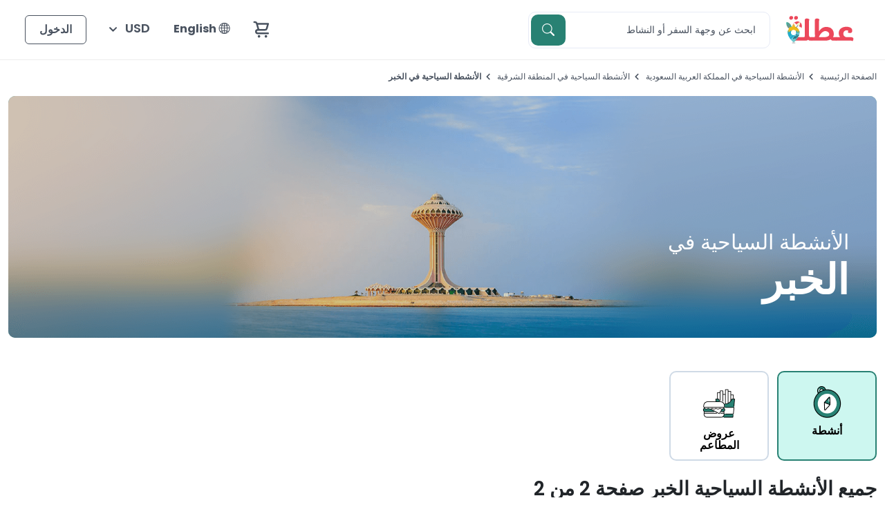

--- FILE ---
content_type: text/html; charset=UTF-8
request_url: https://www.ootlah.com/ar/sa-things-to-do-eastern-province-al-khobar.html?start=2
body_size: 33392
content:
<!DOCTYPE html>
<html dir="rtl" lang="ar"  data-bs-theme-mode="light" data-bs-theme="light">
    <head>
      <meta charset="UTF-8">
      <meta name="viewport" content="width=device-width, initial-scale=1" >
            <script type="d99416cf6e41091eb322bd98-text/javascript">
          (function(c,l,a,r,i,t,y){
              c[a]=c[a]||function(){(c[a].q=c[a].q||[]).push(arguments)};
              t=l.createElement(r);t.async=1;t.src="https://www.clarity.ms/tag/"+i;
              y=l.getElementsByTagName(r)[0];y.parentNode.insertBefore(t,y);
          })(window, document, "clarity", "script", "q40ktl0pew");
      </script>
            <title>أفضل الأنشطة والأماكن السياحية في الخبر | صفحة 2</title><link rel="canonical" href="https://www.ootlah.com/ar/sa-things-to-do-eastern-province-al-khobar.html" /><meta name="description" content="اكتشف أفضل الأنشطة والأماكن السياحية في الخبر مثل برج المياه، كورنيش الخبر، شاطئ نصف القمر، جولف ورلد، ركوب الخيل، الأستمتاع بالجت سكي، والعاب غرف الهروب. | صفحة 2" /><meta name="keywords" content="" /><meta property="og:title"  content="أفضل الأنشطة والأماكن السياحية في الخبر | صفحة 2" /><meta property="og:description"  content="اكتشف أفضل الأنشطة والأماكن السياحية في الخبر مثل برج المياه، كورنيش الخبر، شاطئ نصف القمر، جولف ورلد، ركوب الخيل، الأستمتاع بالجت سكي، والعاب غرف الهروب. | صفحة 2" /><meta property="og:image"  content="https://www.ootlah.com/wp-content/uploads/2024/02/Al_Khobar_Banner.png" /><meta property="og:url" content="https://www.ootlah.com/ar/sa-things-to-do-eastern-province-al-khobar.html" /><meta property="og:type"  content="place" /><meta name="robots" content="noindex,follow" /><link rel='dns-prefetch' href='//fonts.googleapis.com' />
<style id='wp-img-auto-sizes-contain-inline-css' type='text/css'>
img:is([sizes=auto i],[sizes^="auto," i]){contain-intrinsic-size:3000px 1500px}
/*# sourceURL=wp-img-auto-sizes-contain-inline-css */
</style>
<style id='wp-emoji-styles-inline-css' type='text/css'>

	img.wp-smiley, img.emoji {
		display: inline !important;
		border: none !important;
		box-shadow: none !important;
		height: 1em !important;
		width: 1em !important;
		margin: 0 0.07em !important;
		vertical-align: -0.1em !important;
		background: none !important;
		padding: 0 !important;
	}
/*# sourceURL=wp-emoji-styles-inline-css */
</style>
<link rel='stylesheet' id='wp-block-library-rtl-css' href='https://www.ootlah.com/wp-includes/css/dist/block-library/style-rtl.min.css?ver=6.9' type='text/css' media='all' />
<style id='classic-theme-styles-inline-css' type='text/css'>
/*! This file is auto-generated */
.wp-block-button__link{color:#fff;background-color:#32373c;border-radius:9999px;box-shadow:none;text-decoration:none;padding:calc(.667em + 2px) calc(1.333em + 2px);font-size:1.125em}.wp-block-file__button{background:#32373c;color:#fff;text-decoration:none}
/*# sourceURL=/wp-includes/css/classic-themes.min.css */
</style>
<style id='global-styles-inline-css' type='text/css'>
:root{--wp--preset--aspect-ratio--square: 1;--wp--preset--aspect-ratio--4-3: 4/3;--wp--preset--aspect-ratio--3-4: 3/4;--wp--preset--aspect-ratio--3-2: 3/2;--wp--preset--aspect-ratio--2-3: 2/3;--wp--preset--aspect-ratio--16-9: 16/9;--wp--preset--aspect-ratio--9-16: 9/16;--wp--preset--color--black: #000000;--wp--preset--color--cyan-bluish-gray: #abb8c3;--wp--preset--color--white: #ffffff;--wp--preset--color--pale-pink: #f78da7;--wp--preset--color--vivid-red: #cf2e2e;--wp--preset--color--luminous-vivid-orange: #ff6900;--wp--preset--color--luminous-vivid-amber: #fcb900;--wp--preset--color--light-green-cyan: #7bdcb5;--wp--preset--color--vivid-green-cyan: #00d084;--wp--preset--color--pale-cyan-blue: #8ed1fc;--wp--preset--color--vivid-cyan-blue: #0693e3;--wp--preset--color--vivid-purple: #9b51e0;--wp--preset--gradient--vivid-cyan-blue-to-vivid-purple: linear-gradient(135deg,rgb(6,147,227) 0%,rgb(155,81,224) 100%);--wp--preset--gradient--light-green-cyan-to-vivid-green-cyan: linear-gradient(135deg,rgb(122,220,180) 0%,rgb(0,208,130) 100%);--wp--preset--gradient--luminous-vivid-amber-to-luminous-vivid-orange: linear-gradient(135deg,rgb(252,185,0) 0%,rgb(255,105,0) 100%);--wp--preset--gradient--luminous-vivid-orange-to-vivid-red: linear-gradient(135deg,rgb(255,105,0) 0%,rgb(207,46,46) 100%);--wp--preset--gradient--very-light-gray-to-cyan-bluish-gray: linear-gradient(135deg,rgb(238,238,238) 0%,rgb(169,184,195) 100%);--wp--preset--gradient--cool-to-warm-spectrum: linear-gradient(135deg,rgb(74,234,220) 0%,rgb(151,120,209) 20%,rgb(207,42,186) 40%,rgb(238,44,130) 60%,rgb(251,105,98) 80%,rgb(254,248,76) 100%);--wp--preset--gradient--blush-light-purple: linear-gradient(135deg,rgb(255,206,236) 0%,rgb(152,150,240) 100%);--wp--preset--gradient--blush-bordeaux: linear-gradient(135deg,rgb(254,205,165) 0%,rgb(254,45,45) 50%,rgb(107,0,62) 100%);--wp--preset--gradient--luminous-dusk: linear-gradient(135deg,rgb(255,203,112) 0%,rgb(199,81,192) 50%,rgb(65,88,208) 100%);--wp--preset--gradient--pale-ocean: linear-gradient(135deg,rgb(255,245,203) 0%,rgb(182,227,212) 50%,rgb(51,167,181) 100%);--wp--preset--gradient--electric-grass: linear-gradient(135deg,rgb(202,248,128) 0%,rgb(113,206,126) 100%);--wp--preset--gradient--midnight: linear-gradient(135deg,rgb(2,3,129) 0%,rgb(40,116,252) 100%);--wp--preset--font-size--small: 13px;--wp--preset--font-size--medium: 20px;--wp--preset--font-size--large: 36px;--wp--preset--font-size--x-large: 42px;--wp--preset--spacing--20: 0.44rem;--wp--preset--spacing--30: 0.67rem;--wp--preset--spacing--40: 1rem;--wp--preset--spacing--50: 1.5rem;--wp--preset--spacing--60: 2.25rem;--wp--preset--spacing--70: 3.38rem;--wp--preset--spacing--80: 5.06rem;--wp--preset--shadow--natural: 6px 6px 9px rgba(0, 0, 0, 0.2);--wp--preset--shadow--deep: 12px 12px 50px rgba(0, 0, 0, 0.4);--wp--preset--shadow--sharp: 6px 6px 0px rgba(0, 0, 0, 0.2);--wp--preset--shadow--outlined: 6px 6px 0px -3px rgb(255, 255, 255), 6px 6px rgb(0, 0, 0);--wp--preset--shadow--crisp: 6px 6px 0px rgb(0, 0, 0);}:where(.is-layout-flex){gap: 0.5em;}:where(.is-layout-grid){gap: 0.5em;}body .is-layout-flex{display: flex;}.is-layout-flex{flex-wrap: wrap;align-items: center;}.is-layout-flex > :is(*, div){margin: 0;}body .is-layout-grid{display: grid;}.is-layout-grid > :is(*, div){margin: 0;}.has-black-color{color: var(--wp--preset--color--black) !important;}.has-cyan-bluish-gray-color{color: var(--wp--preset--color--cyan-bluish-gray) !important;}.has-white-color{color: var(--wp--preset--color--white) !important;}.has-pale-pink-color{color: var(--wp--preset--color--pale-pink) !important;}.has-vivid-red-color{color: var(--wp--preset--color--vivid-red) !important;}.has-luminous-vivid-orange-color{color: var(--wp--preset--color--luminous-vivid-orange) !important;}.has-luminous-vivid-amber-color{color: var(--wp--preset--color--luminous-vivid-amber) !important;}.has-light-green-cyan-color{color: var(--wp--preset--color--light-green-cyan) !important;}.has-vivid-green-cyan-color{color: var(--wp--preset--color--vivid-green-cyan) !important;}.has-pale-cyan-blue-color{color: var(--wp--preset--color--pale-cyan-blue) !important;}.has-vivid-cyan-blue-color{color: var(--wp--preset--color--vivid-cyan-blue) !important;}.has-vivid-purple-color{color: var(--wp--preset--color--vivid-purple) !important;}.has-black-background-color{background-color: var(--wp--preset--color--black) !important;}.has-cyan-bluish-gray-background-color{background-color: var(--wp--preset--color--cyan-bluish-gray) !important;}.has-white-background-color{background-color: var(--wp--preset--color--white) !important;}.has-pale-pink-background-color{background-color: var(--wp--preset--color--pale-pink) !important;}.has-vivid-red-background-color{background-color: var(--wp--preset--color--vivid-red) !important;}.has-luminous-vivid-orange-background-color{background-color: var(--wp--preset--color--luminous-vivid-orange) !important;}.has-luminous-vivid-amber-background-color{background-color: var(--wp--preset--color--luminous-vivid-amber) !important;}.has-light-green-cyan-background-color{background-color: var(--wp--preset--color--light-green-cyan) !important;}.has-vivid-green-cyan-background-color{background-color: var(--wp--preset--color--vivid-green-cyan) !important;}.has-pale-cyan-blue-background-color{background-color: var(--wp--preset--color--pale-cyan-blue) !important;}.has-vivid-cyan-blue-background-color{background-color: var(--wp--preset--color--vivid-cyan-blue) !important;}.has-vivid-purple-background-color{background-color: var(--wp--preset--color--vivid-purple) !important;}.has-black-border-color{border-color: var(--wp--preset--color--black) !important;}.has-cyan-bluish-gray-border-color{border-color: var(--wp--preset--color--cyan-bluish-gray) !important;}.has-white-border-color{border-color: var(--wp--preset--color--white) !important;}.has-pale-pink-border-color{border-color: var(--wp--preset--color--pale-pink) !important;}.has-vivid-red-border-color{border-color: var(--wp--preset--color--vivid-red) !important;}.has-luminous-vivid-orange-border-color{border-color: var(--wp--preset--color--luminous-vivid-orange) !important;}.has-luminous-vivid-amber-border-color{border-color: var(--wp--preset--color--luminous-vivid-amber) !important;}.has-light-green-cyan-border-color{border-color: var(--wp--preset--color--light-green-cyan) !important;}.has-vivid-green-cyan-border-color{border-color: var(--wp--preset--color--vivid-green-cyan) !important;}.has-pale-cyan-blue-border-color{border-color: var(--wp--preset--color--pale-cyan-blue) !important;}.has-vivid-cyan-blue-border-color{border-color: var(--wp--preset--color--vivid-cyan-blue) !important;}.has-vivid-purple-border-color{border-color: var(--wp--preset--color--vivid-purple) !important;}.has-vivid-cyan-blue-to-vivid-purple-gradient-background{background: var(--wp--preset--gradient--vivid-cyan-blue-to-vivid-purple) !important;}.has-light-green-cyan-to-vivid-green-cyan-gradient-background{background: var(--wp--preset--gradient--light-green-cyan-to-vivid-green-cyan) !important;}.has-luminous-vivid-amber-to-luminous-vivid-orange-gradient-background{background: var(--wp--preset--gradient--luminous-vivid-amber-to-luminous-vivid-orange) !important;}.has-luminous-vivid-orange-to-vivid-red-gradient-background{background: var(--wp--preset--gradient--luminous-vivid-orange-to-vivid-red) !important;}.has-very-light-gray-to-cyan-bluish-gray-gradient-background{background: var(--wp--preset--gradient--very-light-gray-to-cyan-bluish-gray) !important;}.has-cool-to-warm-spectrum-gradient-background{background: var(--wp--preset--gradient--cool-to-warm-spectrum) !important;}.has-blush-light-purple-gradient-background{background: var(--wp--preset--gradient--blush-light-purple) !important;}.has-blush-bordeaux-gradient-background{background: var(--wp--preset--gradient--blush-bordeaux) !important;}.has-luminous-dusk-gradient-background{background: var(--wp--preset--gradient--luminous-dusk) !important;}.has-pale-ocean-gradient-background{background: var(--wp--preset--gradient--pale-ocean) !important;}.has-electric-grass-gradient-background{background: var(--wp--preset--gradient--electric-grass) !important;}.has-midnight-gradient-background{background: var(--wp--preset--gradient--midnight) !important;}.has-small-font-size{font-size: var(--wp--preset--font-size--small) !important;}.has-medium-font-size{font-size: var(--wp--preset--font-size--medium) !important;}.has-large-font-size{font-size: var(--wp--preset--font-size--large) !important;}.has-x-large-font-size{font-size: var(--wp--preset--font-size--x-large) !important;}
/*# sourceURL=global-styles-inline-css */
</style>
<link rel='stylesheet' id='google-fonts-css' href='//fonts.googleapis.com/css2?family=Poppins%3Aital%2Cwght%400%2C100%3B0%2C200%3B0%2C300%3B0%2C400%3B0%2C500%3B0%2C600%3B0%2C700%3B0%2C800%3B0%2C900%3B1%2C100%3B1%2C200%3B1%2C300%3B1%2C400%3B1%2C500%3B1%2C600%3B1%2C700%3B1%2C800%3B1%2C900&#038;display=swap&#038;ver=6.9' type='text/css' media='all' />
<link rel='stylesheet' id='ootlah_top_css-css' href='https://www.ootlah.com/wp-content/themes/ootlah/css/above-the-fold.css?ver=3.10' type='text/css' media='' />
<link rel='stylesheet' id='ootlah_main_styles-css' href='https://www.ootlah.com/wp-content/themes/ootlah/build/style-index.css?ver=3.10' type='text/css' media='' />
<link rel='stylesheet' id='ootlah_secondary_styles-css' href='https://www.ootlah.com/wp-content/themes/ootlah/build/index.css?ver=3.10' type='text/css' media='' />
<link rel='stylesheet' id='css_ui-css' href='https://www.ootlah.com/wp-content/themes/ootlah/css/jquery-ui.css?ver=6.9' type='text/css' media='all' />
<link rel='stylesheet' id='ootlah_arabic_css-css' href='https://www.ootlah.com/wp-content/themes/ootlah/css/style_ar.css?ver=3.10' type='text/css' media='' />
<script type="d99416cf6e41091eb322bd98-text/javascript" src="https://www.ootlah.com/wp-includes/js/jquery/jquery.min.js?ver=3.7.1" id="jquery-core-js"></script>
<script type="d99416cf6e41091eb322bd98-text/javascript" src="https://www.ootlah.com/wp-includes/js/jquery/jquery-migrate.min.js?ver=3.4.1" id="jquery-migrate-js"></script>
<link rel="https://api.w.org/" href="https://www.ootlah.com/wp-json/" /><link rel="EditURI" type="application/rsd+xml" title="RSD" href="https://www.ootlah.com/xmlrpc.php?rsd" />
<meta name="generator" content="WordPress 6.9" />
<link rel="icon" href="https://www.ootlah.com/wp-content/uploads/2024/12/cropped-ootlah-favicon-32x32.png" sizes="32x32" />
<link rel="icon" href="https://www.ootlah.com/wp-content/uploads/2024/12/cropped-ootlah-favicon-192x192.png" sizes="192x192" />
<link rel="apple-touch-icon" href="https://www.ootlah.com/wp-content/uploads/2024/12/cropped-ootlah-favicon-180x180.png" />
<meta name="msapplication-TileImage" content="https://www.ootlah.com/wp-content/uploads/2024/12/cropped-ootlah-favicon-270x270.png" />
            <!-- Google Tag Manager -->
      <script type="d99416cf6e41091eb322bd98-text/javascript">(function(w,d,s,l,i){w[l]=w[l]||[];w[l].push({'gtm.start':new Date().getTime(),event:'gtm.js'});var f=d.getElementsByTagName(s)[0],j=d.createElement(s);j.async=true;j.src="https://load.dwga.ootlah.com/8mtrdjhndlqbk.js?"+i;f.parentNode.insertBefore(j,f);})(window,document,'script','dataLayer','7cpk5sg5=aWQ9R1RNLU1MVlpUMkc%3D&page=1');</script>
      <!-- End Google Tag Manager -->
            
    </head>
    <body class="rtl wp-theme-ootlah" class="d-flex">
        <header class="px-3 navbar navbar-expand-md navbar-dark fixed-top bg-white">
    <div class="container-xxl">
        <a href="https://www.ootlah.com/" class="navbar-brand"><img itemprop="logo" src="https://www.ootlah.com/wp-content/themes/ootlah/images/ootlah-logo-small-ar.svg" alt="عطلة"  width="100"></a>
        <div id="search-header">
                        <div id="header-search-section">
                <form method="GET" action="https://www.ootlah.com/ar/search.html"  role="search" autocomplete="off">
                  <input type="text" class="form-control rounded search-header-field" id="search-field" placeholder="ابحث عن وجهة السفر أو النشاط" name="keyword" aria-label="Search" value="">
                  <button type="submit" class="btn ootlah-btn-primary"><i class="bi bi-search"></i></button>
                </form>
              </div>
              <div id="resultDiv"></div>
              <div id="search-box">
            <div class="search-bar-sections py-3 px-4" id="popular-activities-countries-search-section">
        <div class="d-flex justify-content-between mb-3">
            <div class="semibold search-bar-section-title">الأنشطة الشائعة حسب البلدان</div>
        </div>
                        <div class="popular-search-country-tab">
                <ul>
                                            <li class="active" data-id="2">البحرين</li>
                                            <li class="" data-id="68">المملكة العربية السعودية</li>
                                            <li class="" data-id="73">الإمارات العربية المتحدة</li>
                                            <li class="" data-id="74">قطر</li>
                                            <li class="" data-id="31">الكويت</li>
                                            <li class="" data-id="28">سلطنة عمان</li>
                                    </ul>
            </div>
        
        <div id="popular-search-country-list" class="mt-4">
                        <ul id="popular-search-country-2" class="popular-search-country active">
                                <li class="mb-3">
                    <div class="row">
                        <div class="col-2 ps-0">
                            <a href="https://www.ootlah.com/ar/things-to-do-bahrain-the-lost-paradise-of-dilmun-water-park.html" class="top-search-thumb">
                                                                <img src="https://www.ootlah.com/wp-content/uploads/2024/08/40px-40px-888.png?cache=true" alt="ارخص تذاكر جنة دلمون ">
                                                                <span>1</span>
                            </a>
                        </div>
                        <div class="col-8 ps-0">
                            <div class="tbl">
                                <div class="tbl-inner"><a href="https://www.ootlah.com/ar/things-to-do-bahrain-the-lost-paradise-of-dilmun-water-park.html">ارخص تذاكر جنة دلمون </a></div>
                            </div>
                            
                        </div>
                    </div>
                </li>
                                <li class="mb-3">
                    <div class="row">
                        <div class="col-2 ps-0">
                            <a href="https://www.ootlah.com/ar/things-to-do-bahrain-jet-ski.html" class="top-search-thumb">
                                                                <img src="https://www.ootlah.com/wp-content/uploads/2024/05/40px-40px-3_0007_two-friends-riding-water-scooter-in-ibiza-blue-oc-2022-02-22-04-54-04-utc.jpg?cache=true" alt="جيت سكي في البحرين">
                                                                <span>2</span>
                            </a>
                        </div>
                        <div class="col-8 ps-0">
                            <div class="tbl">
                                <div class="tbl-inner"><a href="https://www.ootlah.com/ar/things-to-do-bahrain-jet-ski.html">جيت سكي في البحرين</a></div>
                            </div>
                            
                        </div>
                    </div>
                </li>
                                <li class="mb-3">
                    <div class="row">
                        <div class="col-2 ps-0">
                            <a href="https://www.ootlah.com/ar/things-to-do-bahrain-hawar-island.html" class="top-search-thumb">
                                                                <img src="https://www.ootlah.com/wp-content/uploads/2023/11/40px-40px-hawar-island-1.png?cache=true" alt="رحلات جزر حوار">
                                                                <span>3</span>
                            </a>
                        </div>
                        <div class="col-8 ps-0">
                            <div class="tbl">
                                <div class="tbl-inner"><a href="https://www.ootlah.com/ar/things-to-do-bahrain-hawar-island.html">رحلات جزر حوار</a></div>
                            </div>
                            
                        </div>
                    </div>
                </li>
                                <li class="mb-3">
                    <div class="row">
                        <div class="col-2 ps-0">
                            <a href="https://www.ootlah.com/ar/things-to-do-bahrain-horse-riding.html" class="top-search-thumb">
                                                                <img src="https://www.ootlah.com/wp-content/uploads/2024/04/40px-40px-3_0013_young-man-drives-two-hors.jpg?cache=true" alt="ركوب الخيل في البحرين">
                                                                <span>4</span>
                            </a>
                        </div>
                        <div class="col-8 ps-0">
                            <div class="tbl">
                                <div class="tbl-inner"><a href="https://www.ootlah.com/ar/things-to-do-bahrain-horse-riding.html">ركوب الخيل في البحرين</a></div>
                            </div>
                            
                        </div>
                    </div>
                </li>
                                <li class="mb-3">
                    <div class="row">
                        <div class="col-2 ps-0">
                            <a href="https://www.ootlah.com/ar/things-to-do-bahrain-boat-trips.html" class="top-search-thumb">
                                                                <img src="https://www.ootlah.com/wp-content/uploads/2023/04/40px-40px-boat-trips.png?cache=true" alt="رحلات بحرية في البحرين">
                                                                <span>5</span>
                            </a>
                        </div>
                        <div class="col-8 ps-0">
                            <div class="tbl">
                                <div class="tbl-inner"><a href="https://www.ootlah.com/ar/things-to-do-bahrain-boat-trips.html">رحلات بحرية في البحرين</a></div>
                            </div>
                            
                        </div>
                    </div>
                </li>
                                <li class="mb-3">
                    <div class="row">
                        <div class="col-2 ps-0">
                            <a href="https://www.ootlah.com/ar/things-to-do-bahrain-yacht-rental-in-bahrain.html" class="top-search-thumb">
                                                                <img src="https://www.ootlah.com/wp-content/uploads/2023/08/40px-40px-yatch-rental-bahrain.jpg?cache=true" alt="تأجير يخوت في البحرين">
                                                                <span>6</span>
                            </a>
                        </div>
                        <div class="col-8 ps-0">
                            <div class="tbl">
                                <div class="tbl-inner"><a href="https://www.ootlah.com/ar/things-to-do-bahrain-yacht-rental-in-bahrain.html">تأجير يخوت في البحرين</a></div>
                            </div>
                            
                        </div>
                    </div>
                </li>
                                <li class="mb-3">
                    <div class="row">
                        <div class="col-2 ps-0">
                            <a href="https://www.ootlah.com/ar/things-to-do-bahrain-jarada-island-trips.html" class="top-search-thumb">
                                                                <img src="https://www.ootlah.com/wp-content/uploads/2022/07/40px-40px-3_0012_Bahrain-Jarada-island-1.jpg?cache=true" alt="رحلات جزيرة جرادة">
                                                                <span>7</span>
                            </a>
                        </div>
                        <div class="col-8 ps-0">
                            <div class="tbl">
                                <div class="tbl-inner"><a href="https://www.ootlah.com/ar/things-to-do-bahrain-jarada-island-trips.html">رحلات جزيرة جرادة</a></div>
                            </div>
                            
                        </div>
                    </div>
                </li>
                                <li class="mb-3">
                    <div class="row">
                        <div class="col-2 ps-0">
                            <a href="https://www.ootlah.com/ar/things-to-do-bahrain-diving.html" class="top-search-thumb">
                                                                <img src="https://www.ootlah.com/wp-content/uploads/2024/08/40px-40px-333.png?cache=true" alt="الغوص في البحرين">
                                                                <span>8</span>
                            </a>
                        </div>
                        <div class="col-8 ps-0">
                            <div class="tbl">
                                <div class="tbl-inner"><a href="https://www.ootlah.com/ar/things-to-do-bahrain-diving.html">الغوص في البحرين</a></div>
                            </div>
                            
                        </div>
                    </div>
                </li>
                                <li class="mb-3">
                    <div class="row">
                        <div class="col-2 ps-0">
                            <a href="https://www.ootlah.com/ar/things-to-do-bahrain-indoor-skydiving.html" class="top-search-thumb">
                                                                <img src="https://www.ootlah.com/wp-content/uploads/2022/07/40px-40px-URLs-Banner_0000_56b5aa29392ec61979dc17cade7cd93c-1.jpg?cache=true" alt="جرافيتي البحرين - القفز الداخلي الحر">
                                                                <span>9</span>
                            </a>
                        </div>
                        <div class="col-8 ps-0">
                            <div class="tbl">
                                <div class="tbl-inner"><a href="https://www.ootlah.com/ar/things-to-do-bahrain-indoor-skydiving.html">جرافيتي البحرين - القفز الداخلي الحر</a></div>
                            </div>
                            
                        </div>
                    </div>
                </li>
                                <li class="mb-3">
                    <div class="row">
                        <div class="col-2 ps-0">
                            <a href="https://www.ootlah.com/ar/things-to-do-bahrain-indoor-activities-in-bahrain.html" class="top-search-thumb">
                                                                <img src="https://www.ootlah.com/wp-content/uploads/2024/04/40px-40px-1_0000_DSC06191-1.jpg?cache=true" alt="أنشطة داخلية في البحرين">
                                                                <span>10</span>
                            </a>
                        </div>
                        <div class="col-8 ps-0">
                            <div class="tbl">
                                <div class="tbl-inner"><a href="https://www.ootlah.com/ar/things-to-do-bahrain-indoor-activities-in-bahrain.html">أنشطة داخلية في البحرين</a></div>
                            </div>
                            
                        </div>
                    </div>
                </li>
                            </ul>
                        <ul id="popular-search-country-68" class="popular-search-country ">
                                <li class="mb-3">
                    <div class="row">
                        <div class="col-2 ps-0">
                            <a href="https://www.ootlah.com/ar/things-to-do-saudi-arabia-boat-trips.html" class="top-search-thumb">
                                                                <img src="https://www.ootlah.com/wp-content/uploads/2024/02/40px-40px-1_0001_catamaran-motor-yacht-oce.jpg?cache=true" alt="رحلات بحرية في السعودية">
                                                                <span>1</span>
                            </a>
                        </div>
                        <div class="col-8 ps-0">
                            <div class="tbl">
                                <div class="tbl-inner"><a href="https://www.ootlah.com/ar/things-to-do-saudi-arabia-boat-trips.html">رحلات بحرية في السعودية</a></div>
                            </div>
                            
                        </div>
                    </div>
                </li>
                                <li class="mb-3">
                    <div class="row">
                        <div class="col-2 ps-0">
                            <a href="https://www.ootlah.com/ar/things-to-do-saudi-arabia-billy-beez-ksa.html" class="top-search-thumb">
                                                                <img src="https://www.ootlah.com/wp-content/uploads/2024/04/40px-40px-billy-beeze-2.png?cache=true" alt="        تذاكر بيلي بيز المخفضة">
                                                                <span>2</span>
                            </a>
                        </div>
                        <div class="col-8 ps-0">
                            <div class="tbl">
                                <div class="tbl-inner"><a href="https://www.ootlah.com/ar/things-to-do-saudi-arabia-billy-beez-ksa.html">        تذاكر بيلي بيز المخفضة</a></div>
                            </div>
                            
                        </div>
                    </div>
                </li>
                                <li class="mb-3">
                    <div class="row">
                        <div class="col-2 ps-0">
                            <a href="https://www.ootlah.com/ar/sa-things-to-do-eastern-province-al-khobar-horse-riding.html" class="top-search-thumb">
                                                                <img src="https://www.ootlah.com/wp-content/uploads/2023/04/40px-40px-URLs-Banner_0002_AdobeStock_156641876-horse-riding.jpg?cache=true" alt="ركوب الخيل في الخبر">
                                                                <span>3</span>
                            </a>
                        </div>
                        <div class="col-8 ps-0">
                            <div class="tbl">
                                <div class="tbl-inner"><a href="https://www.ootlah.com/ar/sa-things-to-do-eastern-province-al-khobar-horse-riding.html">ركوب الخيل في الخبر</a></div>
                            </div>
                            
                        </div>
                    </div>
                </li>
                                <li class="mb-3">
                    <div class="row">
                        <div class="col-2 ps-0">
                            <a href="https://www.ootlah.com/ar/sa-things-to-do-riyadh-province-riyadh-safari-tours.html" class="top-search-thumb">
                                                                <img src="https://www.ootlah.com/wp-content/uploads/2024/01/40px-40px-deseret-safari-saudi-1.jpg?cache=true" alt="رحلات سفاري في الرياض">
                                                                <span>4</span>
                            </a>
                        </div>
                        <div class="col-8 ps-0">
                            <div class="tbl">
                                <div class="tbl-inner"><a href="https://www.ootlah.com/ar/sa-things-to-do-riyadh-province-riyadh-safari-tours.html">رحلات سفاري في الرياض</a></div>
                            </div>
                            
                        </div>
                    </div>
                </li>
                                <li class="mb-3">
                    <div class="row">
                        <div class="col-2 ps-0">
                            <a href="https://www.ootlah.com/ar/sa-things-to-do-riyadh-province-riyadh-karting.html" class="top-search-thumb">
                                                                <img src="https://www.ootlah.com/wp-content/uploads/2023/04/40px-40px-karting.png?cache=true" alt="  كارتينج الرياض">
                                                                <span>5</span>
                            </a>
                        </div>
                        <div class="col-8 ps-0">
                            <div class="tbl">
                                <div class="tbl-inner"><a href="https://www.ootlah.com/ar/sa-things-to-do-riyadh-province-riyadh-karting.html">  كارتينج الرياض</a></div>
                            </div>
                            
                        </div>
                    </div>
                </li>
                                <li class="mb-3">
                    <div class="row">
                        <div class="col-2 ps-0">
                            <a href="https://www.ootlah.com/ar/things-to-do-saudi-arabia-yacht-rental.html" class="top-search-thumb">
                                                                <img src="https://www.ootlah.com/wp-content/uploads/2024/02/40px-40px-1_0002_view-beautiful-white-yach.jpg?cache=true" alt="تاجير يخوت في السعودية">
                                                                <span>6</span>
                            </a>
                        </div>
                        <div class="col-8 ps-0">
                            <div class="tbl">
                                <div class="tbl-inner"><a href="https://www.ootlah.com/ar/things-to-do-saudi-arabia-yacht-rental.html">تاجير يخوت في السعودية</a></div>
                            </div>
                            
                        </div>
                    </div>
                </li>
                                <li class="mb-3">
                    <div class="row">
                        <div class="col-2 ps-0">
                            <a href="https://www.ootlah.com/ar/sa-things-to-do-tabuk-province-umluj-quad-bike.html" class="top-search-thumb">
                                                                <img src="https://www.ootlah.com/wp-content/uploads/2022/10/40px-40px-Quad-Bike-in-Umluj.jpg?cache=true" alt="دراجة رباعية في أملج">
                                                                <span>7</span>
                            </a>
                        </div>
                        <div class="col-8 ps-0">
                            <div class="tbl">
                                <div class="tbl-inner"><a href="https://www.ootlah.com/ar/sa-things-to-do-tabuk-province-umluj-quad-bike.html">دراجة رباعية في أملج</a></div>
                            </div>
                            
                        </div>
                    </div>
                </li>
                                <li class="mb-3">
                    <div class="row">
                        <div class="col-2 ps-0">
                            <a href="https://www.ootlah.com/ar/sa-things-to-do-tabuk-province-umluj-horse-riding.html" class="top-search-thumb">
                                                                <img src="https://www.ootlah.com/wp-content/uploads/2022/10/40px-40px-Horse-Riding-in-Umluj.jpg?cache=true" alt="ركوب الخيل في أملج ">
                                                                <span>8</span>
                            </a>
                        </div>
                        <div class="col-8 ps-0">
                            <div class="tbl">
                                <div class="tbl-inner"><a href="https://www.ootlah.com/ar/sa-things-to-do-tabuk-province-umluj-horse-riding.html">ركوب الخيل في أملج </a></div>
                            </div>
                            
                        </div>
                    </div>
                </li>
                                <li class="mb-3">
                    <div class="row">
                        <div class="col-2 ps-0">
                            <a href="https://www.ootlah.com/ar/things-to-do-saudi-arabia-sparkys.html" class="top-search-thumb">
                                                                <img src="https://www.ootlah.com/wp-content/uploads/2024/02/40px-40px-sparkys.png?cache=true" alt=" عروض سباركيز">
                                                                <span>9</span>
                            </a>
                        </div>
                        <div class="col-8 ps-0">
                            <div class="tbl">
                                <div class="tbl-inner"><a href="https://www.ootlah.com/ar/things-to-do-saudi-arabia-sparkys.html"> عروض سباركيز</a></div>
                            </div>
                            
                        </div>
                    </div>
                </li>
                                <li class="mb-3">
                    <div class="row">
                        <div class="col-2 ps-0">
                            <a href="https://www.ootlah.com/ar/sa-things-to-do-riyadh-province-riyadh-paragliding.html" class="top-search-thumb">
                                                                <img src="https://www.ootlah.com/wp-content/uploads/2024/02/40px-40px-paragliding-in-riyadh.png?cache=true" alt="الطيران الشراعي في الرياض">
                                                                <span>10</span>
                            </a>
                        </div>
                        <div class="col-8 ps-0">
                            <div class="tbl">
                                <div class="tbl-inner"><a href="https://www.ootlah.com/ar/sa-things-to-do-riyadh-province-riyadh-paragliding.html">الطيران الشراعي في الرياض</a></div>
                            </div>
                            
                        </div>
                    </div>
                </li>
                            </ul>
                        <ul id="popular-search-country-73" class="popular-search-country ">
                                <li class="mb-3">
                    <div class="row">
                        <div class="col-2 ps-0">
                            <a href="https://www.ootlah.com/ar/ae-things-to-do-dubai-boat-trips.html" class="top-search-thumb">
                                                                <img src="https://www.ootlah.com/wp-content/uploads/2024/04/40px-40px-boat-tripv1.png?cache=true" alt="رحلات بحرية في دبي">
                                                                <span>1</span>
                            </a>
                        </div>
                        <div class="col-8 ps-0">
                            <div class="tbl">
                                <div class="tbl-inner"><a href="https://www.ootlah.com/ar/ae-things-to-do-dubai-boat-trips.html">رحلات بحرية في دبي</a></div>
                            </div>
                            
                        </div>
                    </div>
                </li>
                                <li class="mb-3">
                    <div class="row">
                        <div class="col-2 ps-0">
                            <a href="https://www.ootlah.com/ar/ae-things-to-do-dubai-yacht-rental.html" class="top-search-thumb">
                                                                <img src="https://www.ootlah.com/wp-content/uploads/2024/03/40px-40px-yacht-rental-dubai-1.jpg?cache=true" alt="تأجير يخوت في دبي">
                                                                <span>2</span>
                            </a>
                        </div>
                        <div class="col-8 ps-0">
                            <div class="tbl">
                                <div class="tbl-inner"><a href="https://www.ootlah.com/ar/ae-things-to-do-dubai-yacht-rental.html">تأجير يخوت في دبي</a></div>
                            </div>
                            
                        </div>
                    </div>
                </li>
                                <li class="mb-3">
                    <div class="row">
                        <div class="col-2 ps-0">
                            <a href="https://www.ootlah.com/ar/ae-things-to-do-dubai-emirate-dubai-food-and-dining.html" class="top-search-thumb">
                                                                <img src="https://www.ootlah.com/wp-content/uploads/2024/08/40px-40px-Banner.png?cache=true" alt="مطاعم دبي">
                                                                <span>3</span>
                            </a>
                        </div>
                        <div class="col-8 ps-0">
                            <div class="tbl">
                                <div class="tbl-inner"><a href="https://www.ootlah.com/ar/ae-things-to-do-dubai-emirate-dubai-food-and-dining.html">مطاعم دبي</a></div>
                            </div>
                            
                        </div>
                    </div>
                </li>
                                <li class="mb-3">
                    <div class="row">
                        <div class="col-2 ps-0">
                            <a href="https://www.ootlah.com/ar/ae-things-to-do-dubai-cultural-experience.html" class="top-search-thumb">
                                                                <img src="https://www.ootlah.com/wp-content/uploads/2022/07/40px-40px-1_0001_dubai-uae-december-13-2018-boats-bay-creek-view-traditional-arabic-buildings-al-fahidi-historical-district-bastak.jpg?cache=true" alt="رحلات ثقافية في دبي">
                                                                <span>4</span>
                            </a>
                        </div>
                        <div class="col-8 ps-0">
                            <div class="tbl">
                                <div class="tbl-inner"><a href="https://www.ootlah.com/ar/ae-things-to-do-dubai-cultural-experience.html">رحلات ثقافية في دبي</a></div>
                            </div>
                            
                        </div>
                    </div>
                </li>
                                <li class="mb-3">
                    <div class="row">
                        <div class="col-2 ps-0">
                            <a href="https://www.ootlah.com/ar/ae-things-to-do-dubai-fun-and-games.html" class="top-search-thumb">
                                                                <img src="https://www.ootlah.com/wp-content/uploads/2022/07/40px-40px-1_0002_Palm-Jumeirah-Skydiving-.jpg?cache=true" alt="ألعاب وأنشطة ممتعة في دبي">
                                                                <span>5</span>
                            </a>
                        </div>
                        <div class="col-8 ps-0">
                            <div class="tbl">
                                <div class="tbl-inner"><a href="https://www.ootlah.com/ar/ae-things-to-do-dubai-fun-and-games.html">ألعاب وأنشطة ممتعة في دبي</a></div>
                            </div>
                            
                        </div>
                    </div>
                </li>
                                <li class="mb-3">
                    <div class="row">
                        <div class="col-2 ps-0">
                            <a href="https://www.ootlah.com/ar/ae-things-to-do-dubai-history-and-museums.html" class="top-search-thumb">
                                                                <img src="https://www.ootlah.com/wp-content/uploads/2022/07/40px-40px-1_0003_museum-of-the-future-killa-design-dubai_dezeen_2364_hero_6.jpg?cache=true" alt="متاحف وتاريخ في دبي">
                                                                <span>6</span>
                            </a>
                        </div>
                        <div class="col-8 ps-0">
                            <div class="tbl">
                                <div class="tbl-inner"><a href="https://www.ootlah.com/ar/ae-things-to-do-dubai-history-and-museums.html">متاحف وتاريخ في دبي</a></div>
                            </div>
                            
                        </div>
                    </div>
                </li>
                                <li class="mb-3">
                    <div class="row">
                        <div class="col-2 ps-0">
                            <a href="https://www.ootlah.com/ar/ae-things-to-do-dubai-indoor-activities.html" class="top-search-thumb">
                                                                <img src="https://www.ootlah.com/wp-content/uploads/2024/05/40px-40px-1_0004_Ski_Dubai_Slope-1.jpg?cache=true" alt="أنشطة داخلية في دبي">
                                                                <span>7</span>
                            </a>
                        </div>
                        <div class="col-8 ps-0">
                            <div class="tbl">
                                <div class="tbl-inner"><a href="https://www.ootlah.com/ar/ae-things-to-do-dubai-indoor-activities.html">أنشطة داخلية في دبي</a></div>
                            </div>
                            
                        </div>
                    </div>
                </li>
                                <li class="mb-3">
                    <div class="row">
                        <div class="col-2 ps-0">
                            <a href="https://www.ootlah.com/ar/ae-things-to-do-dubai-nature-and-wildlife.html" class="top-search-thumb">
                                                                <img src="https://www.ootlah.com/wp-content/uploads/2022/07/40px-40px-1_0005_sand-dunes-in-the-desert-at-sunset-in-dubai-2021-09-04-02-21-02-utc.jpg?cache=true" alt="طبيعة وحياة برية في دبي">
                                                                <span>8</span>
                            </a>
                        </div>
                        <div class="col-8 ps-0">
                            <div class="tbl">
                                <div class="tbl-inner"><a href="https://www.ootlah.com/ar/ae-things-to-do-dubai-nature-and-wildlife.html">طبيعة وحياة برية في دبي</a></div>
                            </div>
                            
                        </div>
                    </div>
                </li>
                                <li class="mb-3">
                    <div class="row">
                        <div class="col-2 ps-0">
                            <a href="https://www.ootlah.com/ar/ae-things-to-do-dubai-outdoor-activities.html" class="top-search-thumb">
                                                                <img src="https://www.ootlah.com/wp-content/uploads/2024/05/40px-40px-1_0006_dune-safari-dubai-desert-1.jpg?cache=true" alt="أنشطة خارجية في دبي">
                                                                <span>9</span>
                            </a>
                        </div>
                        <div class="col-8 ps-0">
                            <div class="tbl">
                                <div class="tbl-inner"><a href="https://www.ootlah.com/ar/ae-things-to-do-dubai-outdoor-activities.html">أنشطة خارجية في دبي</a></div>
                            </div>
                            
                        </div>
                    </div>
                </li>
                                <li class="mb-3">
                    <div class="row">
                        <div class="col-2 ps-0">
                            <a href="https://www.ootlah.com/ar/ae-things-to-do-dubai-shopping-experience.html" class="top-search-thumb">
                                                                <img src="https://www.ootlah.com/wp-content/uploads/2022/07/40px-40px-1_0007_gold-market.jpg?cache=true" alt="تسوق في دبي">
                                                                <span>10</span>
                            </a>
                        </div>
                        <div class="col-8 ps-0">
                            <div class="tbl">
                                <div class="tbl-inner"><a href="https://www.ootlah.com/ar/ae-things-to-do-dubai-shopping-experience.html">تسوق في دبي</a></div>
                            </div>
                            
                        </div>
                    </div>
                </li>
                            </ul>
                        <ul id="popular-search-country-74" class="popular-search-country ">
                                <li class="mb-3">
                    <div class="row">
                        <div class="col-2 ps-0">
                            <a href="https://www.ootlah.com/ar/things-to-do-qatar-yacht-rental.html" class="top-search-thumb">
                                                                <img src="https://www.ootlah.com/wp-content/uploads/2022/07/40px-40px-4_0005_motorboat-racing-through-river-sunlight.jpg?cache=true" alt="تأجير يخوت في قطر">
                                                                <span>1</span>
                            </a>
                        </div>
                        <div class="col-8 ps-0">
                            <div class="tbl">
                                <div class="tbl-inner"><a href="https://www.ootlah.com/ar/things-to-do-qatar-yacht-rental.html">تأجير يخوت في قطر</a></div>
                            </div>
                            
                        </div>
                    </div>
                </li>
                                <li class="mb-3">
                    <div class="row">
                        <div class="col-2 ps-0">
                            <a href="https://www.ootlah.com/ar/things-to-do-qatar-salwa-beach-resort-activities.html" class="top-search-thumb">
                                                                <img src="https://www.ootlah.com/wp-content/uploads/2024/08/40px-40px-salwa-cover-1.png?cache=true" alt="حديقة شلالات الصحراء للمغامرات والألعاب المائية">
                                                                <span>2</span>
                            </a>
                        </div>
                        <div class="col-8 ps-0">
                            <div class="tbl">
                                <div class="tbl-inner"><a href="https://www.ootlah.com/ar/things-to-do-qatar-salwa-beach-resort-activities.html">حديقة شلالات الصحراء للمغامرات والألعاب المائية</a></div>
                            </div>
                            
                        </div>
                    </div>
                </li>
                                <li class="mb-3">
                    <div class="row">
                        <div class="col-2 ps-0">
                            <a href="https://www.ootlah.com/ar/things-to-do-qatar-doha-quest.html" class="top-search-thumb">
                                                                <img src="https://www.ootlah.com/wp-content/uploads/2024/09/40px-40px-doha-quest.png?cache=true" alt="دوحة كويست">
                                                                <span>3</span>
                            </a>
                        </div>
                        <div class="col-8 ps-0">
                            <div class="tbl">
                                <div class="tbl-inner"><a href="https://www.ootlah.com/ar/things-to-do-qatar-doha-quest.html">دوحة كويست</a></div>
                            </div>
                            
                        </div>
                    </div>
                </li>
                                <li class="mb-3">
                    <div class="row">
                        <div class="col-2 ps-0">
                            <a href="https://www.ootlah.com/ar/things-to-do-qatar-kayaking.html" class="top-search-thumb">
                                                                <img src="https://www.ootlah.com/wp-content/uploads/2022/07/40px-40px-2_0000_boy-in-life-jacket-on-green-kayak-2021-08-26-17-02-18-utc.jpg?cache=true" alt="التجديف في قطر">
                                                                <span>4</span>
                            </a>
                        </div>
                        <div class="col-8 ps-0">
                            <div class="tbl">
                                <div class="tbl-inner"><a href="https://www.ootlah.com/ar/things-to-do-qatar-kayaking.html">التجديف في قطر</a></div>
                            </div>
                            
                        </div>
                    </div>
                </li>
                                <li class="mb-3">
                    <div class="row">
                        <div class="col-2 ps-0">
                            <a href="https://www.ootlah.com/ar/things-to-do-qatar-national-museum-of-qatar.html" class="top-search-thumb">
                                                                <img src="https://www.ootlah.com/wp-content/uploads/2022/10/40px-40px-National-Museum-Of-Qatar-Tickets.jpg?cache=true" alt="تذاكر متحف قطر الوطني">
                                                                <span>5</span>
                            </a>
                        </div>
                        <div class="col-8 ps-0">
                            <div class="tbl">
                                <div class="tbl-inner"><a href="https://www.ootlah.com/ar/things-to-do-qatar-national-museum-of-qatar.html">تذاكر متحف قطر الوطني</a></div>
                            </div>
                            
                        </div>
                    </div>
                </li>
                                <li class="mb-3">
                    <div class="row">
                        <div class="col-2 ps-0">
                            <a href="https://www.ootlah.com/ar/things-to-do-qatar-safari-tours.html" class="top-search-thumb">
                                                                <img src="https://www.ootlah.com/wp-content/uploads/2024/02/40px-40px-2_0000_camels-caravan-sahara-des.jpg?cache=true" alt="رحلات السفاري في قطر">
                                                                <span>6</span>
                            </a>
                        </div>
                        <div class="col-8 ps-0">
                            <div class="tbl">
                                <div class="tbl-inner"><a href="https://www.ootlah.com/ar/things-to-do-qatar-safari-tours.html">رحلات السفاري في قطر</a></div>
                            </div>
                            
                        </div>
                    </div>
                </li>
                                <li class="mb-3">
                    <div class="row">
                        <div class="col-2 ps-0">
                            <a href="https://www.ootlah.com/ar/things-to-do-qatar-diving.html" class="top-search-thumb">
                                                                <img src="https://www.ootlah.com/wp-content/uploads/2022/10/40px-40px-Diving-in-Qatar.jpg?cache=true" alt="الغوص في قطر">
                                                                <span>7</span>
                            </a>
                        </div>
                        <div class="col-8 ps-0">
                            <div class="tbl">
                                <div class="tbl-inner"><a href="https://www.ootlah.com/ar/things-to-do-qatar-diving.html">الغوص في قطر</a></div>
                            </div>
                            
                        </div>
                    </div>
                </li>
                                <li class="mb-3">
                    <div class="row">
                        <div class="col-2 ps-0">
                            <a href="https://www.ootlah.com/ar/things-to-do-qatar-jet-ski.html" class="top-search-thumb">
                                                                <img src="https://www.ootlah.com/wp-content/uploads/2024/03/40px-40px-jet-ski-1.jpg?cache=true" alt="جت سكي في قطر">
                                                                <span>8</span>
                            </a>
                        </div>
                        <div class="col-8 ps-0">
                            <div class="tbl">
                                <div class="tbl-inner"><a href="https://www.ootlah.com/ar/things-to-do-qatar-jet-ski.html">جت سكي في قطر</a></div>
                            </div>
                            
                        </div>
                    </div>
                </li>
                                <li class="mb-3">
                    <div class="row">
                        <div class="col-2 ps-0">
                            <a href="https://www.ootlah.com/ar/things-to-do-qatar-camping.html" class="top-search-thumb">
                                                                <img src="https://www.ootlah.com/wp-content/uploads/2022/10/40px-40px-3_0000_camp-tents-sahara-desert-contemporary-luxury-glamping-camp-morocco.jpg?cache=true" alt="التخييم في قطر">
                                                                <span>9</span>
                            </a>
                        </div>
                        <div class="col-8 ps-0">
                            <div class="tbl">
                                <div class="tbl-inner"><a href="https://www.ootlah.com/ar/things-to-do-qatar-camping.html">التخييم في قطر</a></div>
                            </div>
                            
                        </div>
                    </div>
                </li>
                                <li class="mb-3">
                    <div class="row">
                        <div class="col-2 ps-0">
                            <a href="https://www.ootlah.com/ar/things-to-do-qatar-paragliding.html" class="top-search-thumb">
                                                                <img src="https://www.ootlah.com/wp-content/uploads/2023/04/40px-40px-paragliding.png?cache=true" alt="الطيران الشراعي في قطر">
                                                                <span>10</span>
                            </a>
                        </div>
                        <div class="col-8 ps-0">
                            <div class="tbl">
                                <div class="tbl-inner"><a href="https://www.ootlah.com/ar/things-to-do-qatar-paragliding.html">الطيران الشراعي في قطر</a></div>
                            </div>
                            
                        </div>
                    </div>
                </li>
                            </ul>
                        <ul id="popular-search-country-31" class="popular-search-country ">
                                <li class="mb-3">
                    <div class="row">
                        <div class="col-2 ps-0">
                            <a href="https://www.ootlah.com/ar/things-to-do-kuwait-yacht-rental.html" class="top-search-thumb">
                                                                <img src="https://www.ootlah.com/wp-content/uploads/2024/02/40px-40px-kuwait-yacht-rental.jpg?cache=true" alt="تأجير يخوت في الكويت">
                                                                <span>1</span>
                            </a>
                        </div>
                        <div class="col-8 ps-0">
                            <div class="tbl">
                                <div class="tbl-inner"><a href="https://www.ootlah.com/ar/things-to-do-kuwait-yacht-rental.html">تأجير يخوت في الكويت</a></div>
                            </div>
                            
                        </div>
                    </div>
                </li>
                                <li class="mb-3">
                    <div class="row">
                        <div class="col-2 ps-0">
                            <a href="https://www.ootlah.com/ar/things-to-do-kuwait-outdoor-activities.html" class="top-search-thumb">
                                                                <img src="https://www.ootlah.com/wp-content/uploads/2024/03/40px-40px-kuwait-yacht-rental-1-1.jpg?cache=true" alt="أنشطة خارجية في الكويت">
                                                                <span>2</span>
                            </a>
                        </div>
                        <div class="col-8 ps-0">
                            <div class="tbl">
                                <div class="tbl-inner"><a href="https://www.ootlah.com/ar/things-to-do-kuwait-outdoor-activities.html">أنشطة خارجية في الكويت</a></div>
                            </div>
                            
                        </div>
                    </div>
                </li>
                                <li class="mb-3">
                    <div class="row">
                        <div class="col-2 ps-0">
                            <a href="https://www.ootlah.com/ar/things-to-do-kuwait-fun-city.html" class="top-search-thumb">
                                                                <img src="https://www.ootlah.com/wp-content/uploads/2024/09/40px-40px-fun-city1.png?cache=true" alt="فن سيتي">
                                                                <span>3</span>
                            </a>
                        </div>
                        <div class="col-8 ps-0">
                            <div class="tbl">
                                <div class="tbl-inner"><a href="https://www.ootlah.com/ar/things-to-do-kuwait-fun-city.html">فن سيتي</a></div>
                            </div>
                            
                        </div>
                    </div>
                </li>
                                <li class="mb-3">
                    <div class="row">
                        <div class="col-2 ps-0">
                            <a href="https://www.ootlah.com/ar/things-to-do-kuwait-boat-trips.html" class="top-search-thumb">
                                                                <img src="https://www.ootlah.com/wp-content/uploads/2024/02/40px-40px-boat-trip.png?cache=true" alt=" رحلات بحرية في الكويت ">
                                                                <span>4</span>
                            </a>
                        </div>
                        <div class="col-8 ps-0">
                            <div class="tbl">
                                <div class="tbl-inner"><a href="https://www.ootlah.com/ar/things-to-do-kuwait-boat-trips.html"> رحلات بحرية في الكويت </a></div>
                            </div>
                            
                        </div>
                    </div>
                </li>
                                <li class="mb-3">
                    <div class="row">
                        <div class="col-2 ps-0">
                            <a href="https://www.ootlah.com/ar/things-to-do-kuwait-indoor-activities.html" class="top-search-thumb">
                                                                <img src="https://www.ootlah.com/wp-content/uploads/2024/03/40px-40px-mall.png?cache=true" alt="الأنشطة الداخلية في الكويت">
                                                                <span>5</span>
                            </a>
                        </div>
                        <div class="col-8 ps-0">
                            <div class="tbl">
                                <div class="tbl-inner"><a href="https://www.ootlah.com/ar/things-to-do-kuwait-indoor-activities.html">الأنشطة الداخلية في الكويت</a></div>
                            </div>
                            
                        </div>
                    </div>
                </li>
                                <li class="mb-3">
                    <div class="row">
                        <div class="col-2 ps-0">
                            <a href="https://www.ootlah.com/ar/things-to-do-kuwait-indoor-skydiving.html" class="top-search-thumb">
                                                                <img src="https://www.ootlah.com/wp-content/uploads/2024/03/40px-40px-indoor-sky-diving.png?cache=true" alt="القفز الداخلي بالمظلات">
                                                                <span>6</span>
                            </a>
                        </div>
                        <div class="col-8 ps-0">
                            <div class="tbl">
                                <div class="tbl-inner"><a href="https://www.ootlah.com/ar/things-to-do-kuwait-indoor-skydiving.html">القفز الداخلي بالمظلات</a></div>
                            </div>
                            
                        </div>
                    </div>
                </li>
                                <li class="mb-3">
                    <div class="row">
                        <div class="col-2 ps-0">
                            <a href="https://www.ootlah.com/ar/things-to-do-kuwait-failaka-island-trips.html" class="top-search-thumb">
                                                                <img src="https://www.ootlah.com/wp-content/uploads/2024/08/40px-40px-alina-kacharho-86wR5GZJZdQ-unsplash-1.png?cache=true" alt=" رحلات جزيرة فيلكا">
                                                                <span>7</span>
                            </a>
                        </div>
                        <div class="col-8 ps-0">
                            <div class="tbl">
                                <div class="tbl-inner"><a href="https://www.ootlah.com/ar/things-to-do-kuwait-failaka-island-trips.html"> رحلات جزيرة فيلكا</a></div>
                            </div>
                            
                        </div>
                    </div>
                </li>
                            </ul>
                        <ul id="popular-search-country-28" class="popular-search-country ">
                                <li class="mb-3">
                    <div class="row">
                        <div class="col-2 ps-0">
                            <a href="https://www.ootlah.com/ar/things-to-do-oman-snorkeling-in-oman.html" class="top-search-thumb">
                                                                <img src="https://www.ootlah.com/wp-content/uploads/2023/09/40px-40px-1-2.jpg?cache=true" alt=" الغوص في عمان">
                                                                <span>1</span>
                            </a>
                        </div>
                        <div class="col-8 ps-0">
                            <div class="tbl">
                                <div class="tbl-inner"><a href="https://www.ootlah.com/ar/things-to-do-oman-snorkeling-in-oman.html"> الغوص في عمان</a></div>
                            </div>
                            
                        </div>
                    </div>
                </li>
                                <li class="mb-3">
                    <div class="row">
                        <div class="col-2 ps-0">
                            <a href="https://www.ootlah.com/ar/things-to-do-oman-group-tours.html" class="top-search-thumb">
                                                                <img src="https://www.ootlah.com/wp-content/uploads/2024/01/40px-40px-group-tour-oman.png?cache=true" alt="رحلات جماعية في عمان">
                                                                <span>2</span>
                            </a>
                        </div>
                        <div class="col-8 ps-0">
                            <div class="tbl">
                                <div class="tbl-inner"><a href="https://www.ootlah.com/ar/things-to-do-oman-group-tours.html">رحلات جماعية في عمان</a></div>
                            </div>
                            
                        </div>
                    </div>
                </li>
                                <li class="mb-3">
                    <div class="row">
                        <div class="col-2 ps-0">
                            <a href="https://www.ootlah.com/ar/om-things-to-do-muscat-dimaniyat-islands.html" class="top-search-thumb">
                                                                <img src="https://www.ootlah.com/wp-content/uploads/2024/04/40px-40px-Dimaniyat-Islands-1.jpg?cache=true" alt="رحلات جزر الديمانيات">
                                                                <span>3</span>
                            </a>
                        </div>
                        <div class="col-8 ps-0">
                            <div class="tbl">
                                <div class="tbl-inner"><a href="https://www.ootlah.com/ar/om-things-to-do-muscat-dimaniyat-islands.html">رحلات جزر الديمانيات</a></div>
                            </div>
                            
                        </div>
                    </div>
                </li>
                                <li class="mb-3">
                    <div class="row">
                        <div class="col-2 ps-0">
                            <a href="https://www.ootlah.com/ar/om-things-to-do-muscat-jet-ski-rental-in-muscat.html" class="top-search-thumb">
                                                                <img src="https://www.ootlah.com/wp-content/uploads/2023/08/40px-40px-Jetski-Rental.jpg?cache=true" alt="تأجير جيت سكي في مسقط">
                                                                <span>4</span>
                            </a>
                        </div>
                        <div class="col-8 ps-0">
                            <div class="tbl">
                                <div class="tbl-inner"><a href="https://www.ootlah.com/ar/om-things-to-do-muscat-jet-ski-rental-in-muscat.html">تأجير جيت سكي في مسقط</a></div>
                            </div>
                            
                        </div>
                    </div>
                </li>
                                <li class="mb-3">
                    <div class="row">
                        <div class="col-2 ps-0">
                            <a href="https://www.ootlah.com/ar/things-to-do-oman-hiking.html" class="top-search-thumb">
                                                                <img src="https://www.ootlah.com/wp-content/uploads/2023/10/40px-40px-Hiking-in-Oman.jpg?cache=true" alt="هايكنج عمان">
                                                                <span>5</span>
                            </a>
                        </div>
                        <div class="col-8 ps-0">
                            <div class="tbl">
                                <div class="tbl-inner"><a href="https://www.ootlah.com/ar/things-to-do-oman-hiking.html">هايكنج عمان</a></div>
                            </div>
                            
                        </div>
                    </div>
                </li>
                                <li class="mb-3">
                    <div class="row">
                        <div class="col-2 ps-0">
                            <a href="https://www.ootlah.com/ar/om-things-to-do-salalah-salalah-safari-tours.html" class="top-search-thumb">
                                                                <img src="https://www.ootlah.com/wp-content/uploads/2024/05/40px-40px-safari-tour.png?cache=true" alt="رحلات سفاري في صلالة">
                                                                <span>6</span>
                            </a>
                        </div>
                        <div class="col-8 ps-0">
                            <div class="tbl">
                                <div class="tbl-inner"><a href="https://www.ootlah.com/ar/om-things-to-do-salalah-salalah-safari-tours.html">رحلات سفاري في صلالة</a></div>
                            </div>
                            
                        </div>
                    </div>
                </li>
                                <li class="mb-3">
                    <div class="row">
                        <div class="col-2 ps-0">
                            <a href="https://www.ootlah.com/ar/om-things-to-do-salalah-salalah-city-tour.html" class="top-search-thumb">
                                                                <img src="https://www.ootlah.com/wp-content/uploads/2023/08/40px-40px-Salalah-City.jpg?cache=true" alt="جولات سياحية في صلالة">
                                                                <span>7</span>
                            </a>
                        </div>
                        <div class="col-8 ps-0">
                            <div class="tbl">
                                <div class="tbl-inner"><a href="https://www.ootlah.com/ar/om-things-to-do-salalah-salalah-city-tour.html">جولات سياحية في صلالة</a></div>
                            </div>
                            
                        </div>
                    </div>
                </li>
                                <li class="mb-3">
                    <div class="row">
                        <div class="col-2 ps-0">
                            <a href="https://www.ootlah.com/ar/things-to-do-oman-oman-boat-trips.html" class="top-search-thumb">
                                                                <img src="https://www.ootlah.com/wp-content/uploads/2024/05/40px-40px-boat-trip.png?cache=true" alt="رحلات بحرية في عمان">
                                                                <span>8</span>
                            </a>
                        </div>
                        <div class="col-8 ps-0">
                            <div class="tbl">
                                <div class="tbl-inner"><a href="https://www.ootlah.com/ar/things-to-do-oman-oman-boat-trips.html">رحلات بحرية في عمان</a></div>
                            </div>
                            
                        </div>
                    </div>
                </li>
                                <li class="mb-3">
                    <div class="row">
                        <div class="col-2 ps-0">
                            <a href="https://www.ootlah.com/ar/om-things-to-do-muscat-governorate-wadi-dayqah.html" class="top-search-thumb">
                                                                <img src="https://www.ootlah.com/wp-content/uploads/2023/11/40px-40px-wadi-banner.png?cache=true" alt="رحلات وادي ضيقة">
                                                                <span>9</span>
                            </a>
                        </div>
                        <div class="col-8 ps-0">
                            <div class="tbl">
                                <div class="tbl-inner"><a href="https://www.ootlah.com/ar/om-things-to-do-muscat-governorate-wadi-dayqah.html">رحلات وادي ضيقة</a></div>
                            </div>
                            
                        </div>
                    </div>
                </li>
                                <li class="mb-3">
                    <div class="row">
                        <div class="col-2 ps-0">
                            <a href="https://www.ootlah.com/ar/om-things-to-do-muscat-governorate-muscat-helicopter.html" class="top-search-thumb">
                                                                <img src="https://www.ootlah.com/wp-content/uploads/2023/12/40px-40px-helicopter-tour-muscat.png?cache=true" alt="جولات هليكوبتر في مسقط">
                                                                <span>10</span>
                            </a>
                        </div>
                        <div class="col-8 ps-0">
                            <div class="tbl">
                                <div class="tbl-inner"><a href="https://www.ootlah.com/ar/om-things-to-do-muscat-governorate-muscat-helicopter.html">جولات هليكوبتر في مسقط</a></div>
                            </div>
                            
                        </div>
                    </div>
                </li>
                            </ul>
                    </div>
    </div>
</div> 

                  </div>
        <ul class="navbar-nav d-flex justify-content-end">
         <li class="nav-item px-3">
            <a href="https://www.ootlah.com/ar/my-cart.html" class="position-relative" id="btn-cart">
              <svg id="Layer_1" data-name="Layer 1" xmlns="http://www.w3.org/2000/svg" viewBox="0 0 24 24"><path fill="#6563ff" d="M8.5,19A1.5,1.5,0,1,0,10,20.5,1.5,1.5,0,0,0,8.5,19ZM19,16H7a1,1,0,0,1,0-2h8.49121A3.0132,3.0132,0,0,0,18.376,11.82422L19.96143,6.2749A1.00009,1.00009,0,0,0,19,5H6.73907A3.00666,3.00666,0,0,0,3.92139,3H3A1,1,0,0,0,3,5h.92139a1.00459,1.00459,0,0,1,.96142.7251l.15552.54474.00024.00506L6.6792,12.01709A3.00006,3.00006,0,0,0,7,18H19a1,1,0,0,0,0-2ZM17.67432,7l-1.2212,4.27441A1.00458,1.00458,0,0,1,15.49121,12H8.75439l-.25494-.89221L7.32642,7ZM16.5,19A1.5,1.5,0,1,0,18,20.5,1.5,1.5,0,0,0,16.5,19Z"/></svg>              <div id="cart-count-badge-parent">
                            </div>
            </a>
          </li>
          <li class="nav-item px-2">
            <a href="https://www.ootlah.com/en/sa-things-to-do-eastern-province-al-khobar.html?start=2" class="nav-link text-dark fw-bold" id="header-nav-language"><i class="bi bi-globe2"></i> English</a>
          </li>
          <li class="nav-item px-2 dropdown">
            <div class="currency-btn">
							<span class="currency-title semibold">usd</span>
							<i class="svg-carret-down"><svg xmlns="http://www.w3.org/2000/svg" viewBox="0 0 24 24"><path fill="#6563ff" d="M17,9.17a1,1,0,0,0-1.41,0L12,12.71,8.46,9.17a1,1,0,0,0-1.41,0,1,1,0,0,0,0,1.42l4.24,4.24a1,1,0,0,0,1.42,0L17,10.59A1,1,0,0,0,17,9.17Z"/></svg></i>
							<div id="currency-selection-menu" class="left p-4"><div class="currency-selection-menu-title mb-3"><strong>العملات</strong></div><ul><li> <input type="radio" name="currency" value="bhd" id="curr-bhd" /><label class="" for="curr-bhd"><span>bhd</span>دينار بحريني</label></li><li> <input type="radio" name="currency" value="sar" id="curr-sar" /><label class="" for="curr-sar"><span>sar</span>ريال سعودي</label></li><li> <input type="radio" name="currency" value="kwd" id="curr-kwd" /><label class="" for="curr-kwd"><span>kwd</span>دينار كويتي</label></li><li> <input type="radio" name="currency" value="aed" id="curr-aed" /><label class="" for="curr-aed"><span>aed</span>درهم إماراتي</label></li><li> <input type="radio" name="currency" value="qar" id="curr-qar" /><label class="" for="curr-qar"><span>qar</span>ريال قطري</label></li><li> <input type="radio" name="currency" value="omr" id="curr-omr" /><label class="" for="curr-omr"><span>omr</span>ريال عماني</label></li><li> <input type="radio" name="currency" value="eur" id="curr-eur" /><label class="" for="curr-eur"><span>eur</span>يورو</label></li><li> <label class="active" for="curr-usd"><span>usd</span>دولار أمريكي</label></li><li> <input type="radio" name="currency" value="egp" id="curr-egp" /><label class="" for="curr-egp"><span>egp</span>الجنيه المصري</label></li></ul></div>						</div>
          </li>
                    
                    <li class="nav-item px-2">
            <a class="btn btn-outline-light bold" id="btn-header-login" href="https://www.ootlah.com/ar/login.html?nocache=6vqbak66lp6sn3dwxgpjg482y3y7c6wenq1yehm6dzsj3zu747&redirect=https://www.ootlah.com/ar/sa-things-to-do-eastern-province-al-khobar.html">الدخول</a>
          </li>
                </ul>
        
    </div>
    
   </header>
      
<div id="mobile-header" class="py-1 bg-white">
      <div class="container-xxl">
        <div class="row">
            <div class="col-4">
              <div id="menu-icon"><i class="bi bi-list"></i></div>
              <div id="menu-mobile-location"><span class="flags-round gcc"></span> <i class="bi bi-chevron-down ms-1"></i></div>
            </div>
            <div class="col-4 text-center"><a href="https://www.ootlah.com/"><img itemprop="logo" src="https://www.ootlah.com/wp-content/themes/ootlah/images/ootlah-icon.svg" alt="Ootlah Logo"  height="40"></a></div>
            <div class="col-4 text-end">
                            <span class="me-2" id="btn-mobile-search-icon"><i class="bi bi-search"></i></span>
                                          <a href="https://www.ootlah.com/ar/login.html" class="position-relative ms-3" id="btn-login-icon"><i class="bi bi-person-circle"></i></a>
                          </div>
        </div>
      </div>
                  <div id="mobile-search-modal">
        <div class="mobile-menu-section">
            <div class="container-section px-4 pt-4">
                <div class="d-flex justify-content-between">
                  <div class="semibold" id="back-search-mobile"><i class="bi bi-arrow-left"></i> عودة</div>
                  <div class="bold text-center title">بحث</div>
                  <div></div>
                </div>
            </div>
            <div class="container-section px-4 py-4 mt-4" id="search-mobile-section-container">
              
            </div>
        </div>
      </div>
            <div id="mobile-location-modal">
          <div class="mobile-menu-section">
              <div class="container-section px-4 pt-4">
                  <div class="d-flex justify-content-between">
                    <div class="semibold title">حدد البلدان أو المدن</div>
                    <div class="semibold" id="back-location-mobile"><i class="bi bi-x-lg"></i> غلق</div>
                  </div>
              </div>
              <div class="container-section px-4 py-4 mt-4" id="locations-mobile-section-container">
                
              </div>
          </div>
      </div>
      <div id="mobile-menu-modal">
          <div class="mobile-menu-section" id="main-mobile-menu">
            <div class="container-section px-4 pt-4">
                <div class="d-flex justify-content-between">
                  <div class="semibold" id="back-menu-mobile"><i class="bi bi-arrow-left"></i> عودة</div>
                  <div class="bold text-center title">قائمة</div>
                  <div></div>
                </div>
            </div>
            <div class="container-section px-4 pt-4">
                <div class="bold mb-2">إعدادات</div>
                <ul>
                  <li class="py-2">
                    <div class="d-flex justify-content-between">
                      <div>العملة</div>
                      <button data-section="currency-mobile-menu" class="text-end semibold mobile-sub-selection">USD <i class="bi bi-chevron-left ms-2"></i></button>
                    </div>
                  </li>
                  <li class="py-2">
                    <div class="d-flex justify-content-between">
                      <div>لغة</div>
                      <button data-section="language-mobile-menu" class="text-end semibold mobile-sub-selection">العربية <i class="bi bi-chevron-left ms-2"></i></button>
                    </div> 
                  </li>
                  <li class="py-2">
                    <div class="d-flex justify-content-between">
                      <div>منطقة</div>
                      <button data-section="region-mobile-menu" class="text-end semibold mobile-sub-selection">مجلس التعاون الخليجي <i class="bi bi-chevron-left ms-2"></i></button>
                    </div>
                  </li>
                </ul>
            </div>
            <div class="container-section px-4 py-4 mt-4" id="quick-links-mobile-menu-section">
              <div class="bold mb-2">روابط سريعة</div>
                <ul>
                  <li class="py-2"><a href="https://www.ootlah.com/"><i class="bi bi-house-heart me-2"></i> الصفحة الرئيسية</a></li>
                  <li class="py-2"><a href="https://www.ootlah.com/ar/things-to-do.html"><i class="bi bi-person-walking me-2"></i> أنشطة سياحية</a></li>
                  <li class="py-2"><a href="https://www.ootlah.com/ar/partners.html"><i class="bi bi-stack me-2"></i> انضم لشركاء عطلة</a></li>
                  <li class="py-2"><a href="https://www.ootlah.com/ar/about-us.html"><i class="bi bi-info-circle me-2"></i> عن عطلة</a></li>
                  <li class="py-2"><a href="https://www.ootlah.com/ar/blog.html"><i class="bi bi-book me-2"></i> مدونة</a></li>
                  <li class="py-2"><a href="https://www.ootlah.com/ar/partners.html"><i class="bi bi-people me-2"></i> شركاؤنا</a></li>
                  <li class="py-2"><a href="https://www.ootlah.com/ar/contact-us.html"><i class="bi bi-envelope-at me-2"></i> اتصل بنا</a></li>
                  <li class="py-2"><a href="https://www.ootlah.com/ar/group-activities.html"><i class="bi bi-luggage me-2"></i> أنشطة جماعية</a></li>
                </ul>
            </div>
          </div>
          <div class="mobile-menu-section mobile-sub-menu-section" id="currency-mobile-menu">
              <div class="container-section px-4 pt-4">
                  <div class="d-flex justify-content-between">
                    <div class="semibold back-to-main-menu-mobile"><i class="bi bi-arrow-left"></i> عودة</div>
                    <div class="bold text-center title">حدد العملة</div>
                    <div></div>
                  </div>
              </div>
              <div class="container-section px-4 pt-4">
                <ul><li> <input type="radio" name="currency" value="bhd" id="curr-bhd" /><label class="" for="curr-bhd"><span>bhd</span>دينار بحريني</label></li><li> <input type="radio" name="currency" value="sar" id="curr-sar" /><label class="" for="curr-sar"><span>sar</span>ريال سعودي</label></li><li> <input type="radio" name="currency" value="kwd" id="curr-kwd" /><label class="" for="curr-kwd"><span>kwd</span>دينار كويتي</label></li><li> <input type="radio" name="currency" value="aed" id="curr-aed" /><label class="" for="curr-aed"><span>aed</span>درهم إماراتي</label></li><li> <input type="radio" name="currency" value="qar" id="curr-qar" /><label class="" for="curr-qar"><span>qar</span>ريال قطري</label></li><li> <input type="radio" name="currency" value="omr" id="curr-omr" /><label class="" for="curr-omr"><span>omr</span>ريال عماني</label></li><li> <input type="radio" name="currency" value="eur" id="curr-eur" /><label class="" for="curr-eur"><span>eur</span>يورو</label></li><li> <label class="active" for="curr-usd"><span>usd</span>دولار أمريكي</label></li><li> <input type="radio" name="currency" value="egp" id="curr-egp" /><label class="" for="curr-egp"><span>egp</span>الجنيه المصري</label></li></ul>              </div>
          </div>
          <div class="mobile-menu-section mobile-sub-menu-section" id="language-mobile-menu">
              <div class="container-section px-4 pt-4">
                  <div class="d-flex justify-content-between">
                    <div class="semibold back-to-main-menu-mobile"><i class="bi bi-arrow-left"></i> عودة</div>
                    <div class="bold text-center title">حدد اللغة</div>
                    <div></div>
                  </div>
              </div>
              <div class="container-section px-4 pt-4">
                <ul>
                  <li class="active">العربية</li>
                  <li class=""><a href="https://www.ootlah.com/en/sa-things-to-do-eastern-province-al-khobar.html?start=2">English</a></li>
                </ul>
              </div>
          </div>
          <div class="mobile-menu-section mobile-sub-menu-section" id="region-mobile-menu">
              <div class="container-section px-4 pt-4">
                  <div class="d-flex justify-content-between">
                    <div class="semibold back-to-main-menu-mobile"><i class="bi bi-arrow-left"></i> عودة</div>
                    <div class="bold text-center title">حدد البلدان أو المدن</div>
                    <div></div>
                  </div>
              </div>
              <div class="container-section px-4 pt-4" id="region-mobile-menu-container">
                <div class="accordion" id="regionAccordion">
                    <div class="accordion-item"><h3 class="accordion-header"><button class="semibold accordion-button collapsed px-3" type="button" data-bs-toggle="collapse" data-bs-target="#regionAccordion68" aria-expanded="false" aria-controls="regionAccordion68">المملكة العربية السعودية</button></h3><div id="regionAccordion68" class="accordion-collapse collapse"><div class="accordion-body"><ul class="region-mobile-ul"><li><a href="https://www.ootlah.com/ar/things-to-do-saudi-arabia.html">المملكة العربية السعودية</a></li><li><a href="https://www.ootlah.com/ar/sa-things-to-do-aseer-province-abha.html">أبها</a></li><li><a href="https://www.ootlah.com/ar/sa-things-to-do-eastern-province-al-ahsa.html">الأحساء</a></li><li><a href="https://www.ootlah.com/ar/sa-things-to-do-al-bahah-province-al-baha.html">مدينة الباحة</a></li><li><a href="https://www.ootlah.com/ar/sa-things-to-do-eastern-province-al-jubail.html">الجبيل</a></li><li><a href="https://www.ootlah.com/ar/sa-things-to-do-al-qassim-region-al-qassim.html"> القصيم</a></li><li><a href="https://www.ootlah.com/ar/sa-things-to-do-al-madinah-province-al-ula.html">العلا</a></li><li><a href="https://www.ootlah.com/ar/sa-things-to-do-riyadh-province-al-kharj.html">الخرج</a></li><li><a href="https://www.ootlah.com/ar/sa-things-to-do-al-madinah-province-al-madinah.html">المدينة</a></li><li><a href="https://www.ootlah.com/ar/sa-things-to-do-northern-borders-province-arar.html">عرعر</a></li><li><a href="https://www.ootlah.com/ar/sa-things-to-do-aseer-province-aseer.html">عسير</a></li><li><a href="https://www.ootlah.com/ar/sa-things-to-do-al-qassim-region-buraidah.html">بريدة</a></li><li><a href="https://www.ootlah.com/ar/sa-things-to-do-eastern-province-dammam.html">الدمام</a></li><li><a href="https://www.ootlah.com/ar/sa-things-to-do-eastern-province-dhahran.html">ظهران</a></li><li><a href="https://www.ootlah.com/ar/sa-things-to-do-eastern-province-hafar-al-batin.html">حفر الباطن</a></li><li><a href="https://www.ootlah.com/ar/sa-things-to-do-hail-province-hail.html">حَائِل</a></li><li><a href="https://www.ootlah.com/ar/sa-things-to-do-eastern-province-half-moon-beach.html">شاطئ نصف القمر</a></li><li><a href="https://www.ootlah.com/ar/sa-things-to-do-jazan-province-jazan.html">جازان</a></li><li><a href="https://www.ootlah.com/ar/sa-things-to-do-makkah-province-jeddah.html">جدة</a></li><li><a href="https://www.ootlah.com/ar/sa-things-to-do-eastern-province-khafji.html">الخفجي</a></li><li><a href="https://www.ootlah.com/ar/sa-things-to-do-eastern-province-al-khobar.html">الخبر</a></li><li><a href="https://www.ootlah.com/ar/sa-things-to-do-makkah-province-king-abdullah-economic-city.html">مدينة الملك عبدالله</a></li><li><a href="https://www.ootlah.com/ar/sa-things-to-do-makkah-province-makkah.html">مكة</a></li><li><a href="https://www.ootlah.com/ar/sa-things-to-do-al-madinah-province-medina.html">المدينة المنورة</a></li><li><a href="https://www.ootlah.com/ar/sa-things-to-do-najran-province-najran.html">نجران</a></li><li><a href="https://www.ootlah.com/ar/sa-things-to-do-tabuk-province-neom.html"> نيوم</a></li><li><a href="https://www.ootlah.com/ar/sa-things-to-do-riyadh-province-riyadh.html">الرياض</a></li><li><a href="https://www.ootlah.com/ar/sa-things-to-do-tabuk-province-tabuk.html">تبوك</a></li><li><a href="https://www.ootlah.com/ar/sa-things-to-do-makkah-province-taif.html">الطائف</a></li><li><a href="https://www.ootlah.com/ar/sa-things-to-do-tabuk-province-umluj.html">أملج</a></li><li><a href="https://www.ootlah.com/ar/sa-things-to-do-al-madinah-province-yanbu.html">ينبع</a></li></ul></div></div></div><div class="accordion-item"><h3 class="accordion-header"><button class="semibold accordion-button collapsed px-3" type="button" data-bs-toggle="collapse" data-bs-target="#regionAccordion2" aria-expanded="false" aria-controls="regionAccordion2">البحرين</button></h3><div id="regionAccordion2" class="accordion-collapse collapse"><div class="accordion-body"><ul class="region-mobile-ul"><li><a href="https://www.ootlah.com/ar/things-to-do-bahrain.html">البحرين</a></li><li><a href="https://www.ootlah.com/ar/things-to-do-bahrain.html">البحرين</a></li></ul></div></div></div><div class="accordion-item"><h3 class="accordion-header"><button class="semibold accordion-button collapsed px-3" type="button" data-bs-toggle="collapse" data-bs-target="#regionAccordion73" aria-expanded="false" aria-controls="regionAccordion73">الإمارات العربية المتحدة</button></h3><div id="regionAccordion73" class="accordion-collapse collapse"><div class="accordion-body"><ul class="region-mobile-ul"><li><a href="https://www.ootlah.com/ar/things-to-do-united-arab-emirates.html">الإمارات العربية المتحدة</a></li><li><a href="https://www.ootlah.com/ar/ae-things-to-do-abu-dhabi.html">أبو ظبي</a></li><li><a href="https://www.ootlah.com/ar/ae-things-to-do-abu-dhabi-emirate-al-ain.html">ٱلْعَيْن</a></li><li><a href="https://www.ootlah.com/ar/ae-things-to-do-dubai-emirate-al-barsha.html">البرشاء</a></li><li><a href="https://www.ootlah.com/ar/ae-things-to-do-dubai-emirate-deira.html">ديرة</a></li><li><a href="https://www.ootlah.com/ar/ae-things-to-do-dubai-emirate-dubai.html">دبي</a></li><li><a href="https://www.ootlah.com/ar/ae-things-to-do-dubai-emirate-dubai-marina.html">دبي مارينا</a></li><li><a href="https://www.ootlah.com/ar/ae-things-to-do-dubai-emirate-jumeirah.html">جميرا</a></li><li><a href="https://www.ootlah.com/ar/ae-things-to-do-dubai-emirate-jumeirah-beach-residence.html">شاطئ جميرا</a></li><li><a href="https://www.ootlah.com/ar/ae-things-to-do-dubai-emirate-palm-jumeirah.html">نخلة جميرا</a></li><li><a href="https://www.ootlah.com/ar/ae-things-to-do-ras-al-khaimah-emirate-ras-al-khaimah.html">رأس الخيمة</a></li><li><a href="https://www.ootlah.com/ar/ae-things-to-do-abu-dhabi-emirate-saadiyat-island.html">جزيرة السعديات</a></li><li><a href="https://www.ootlah.com/ar/ae-things-to-do-abu-dhabi-emirate-yas-island.html">جزيرة ياس</a></li></ul></div></div></div><div class="accordion-item"><h3 class="accordion-header"><button class="semibold accordion-button collapsed px-3" type="button" data-bs-toggle="collapse" data-bs-target="#regionAccordion74" aria-expanded="false" aria-controls="regionAccordion74">قطر</button></h3><div id="regionAccordion74" class="accordion-collapse collapse"><div class="accordion-body"><ul class="region-mobile-ul"><li><a href="https://www.ootlah.com/ar/things-to-do-qatar.html">قطر</a></li><li><a href="https://www.ootlah.com/ar/qt-things-to-do-doha.html">الدوحة</a></li></ul></div></div></div><div class="accordion-item"><h3 class="accordion-header"><button class="semibold accordion-button collapsed px-3" type="button" data-bs-toggle="collapse" data-bs-target="#regionAccordion31" aria-expanded="false" aria-controls="regionAccordion31">الكويت</button></h3><div id="regionAccordion31" class="accordion-collapse collapse"><div class="accordion-body"><ul class="region-mobile-ul"><li><a href="https://www.ootlah.com/ar/things-to-do-kuwait.html">الكويت</a></li><li><a href="https://www.ootlah.com/ar/things-to-do-kuwait.html">الكويت</a></li></ul></div></div></div><div class="accordion-item"><h3 class="accordion-header"><button class="semibold accordion-button collapsed px-3" type="button" data-bs-toggle="collapse" data-bs-target="#regionAccordion28" aria-expanded="false" aria-controls="regionAccordion28">سلطنة عمان</button></h3><div id="regionAccordion28" class="accordion-collapse collapse"><div class="accordion-body"><ul class="region-mobile-ul"><li><a href="https://www.ootlah.com/ar/things-to-do-oman.html">سلطنة عمان</a></li><li><a href="https://www.ootlah.com/ar/om-things-to-do-sharqiyah-governorate-bidiya-1.html">بدية</a></li><li><a href="https://www.ootlah.com/ar/om-things-to-do-musandam-governorate-khasab.html">خصب</a></li><li><a href="https://www.ootlah.com/ar/om-things-to-do-musandam-governorate-musandam.html">مسندم</a></li><li><a href="https://www.ootlah.com/ar/om-things-to-do-muscat-governorate-muscat.html">مسقط</a></li><li><a href="https://www.ootlah.com/ar/om-things-to-do-dhofar-governorate-salalah.html">صلالة</a></li></ul></div></div></div><div class="accordion-item"><h3 class="accordion-header"><button class="semibold accordion-button collapsed px-3" type="button" data-bs-toggle="collapse" data-bs-target="#regionAccordion14" aria-expanded="false" aria-controls="regionAccordion14">مصر</button></h3><div id="regionAccordion14" class="accordion-collapse collapse"><div class="accordion-body"><ul class="region-mobile-ul"><li><a href="https://www.ootlah.com/ar/things-to-do-egypt.html">مصر</a></li><li><a href="https://www.ootlah.com/ar/eg-things-to-do-suez-governorate-ain-sokhna.html">العين السخنة</a></li><li><a href="https://www.ootlah.com/ar/eg-things-to-do-alexandria-governorate-alexandria.html">مدينة الأسكندرية</a></li><li><a href="https://www.ootlah.com/ar/eg-things-to-do-aswan-governorate-aswan.html">مدينة أسوان</a></li><li><a href="https://www.ootlah.com/ar/eg-things-to-do-beni-suef-beni-suef.html">بني سويف</a></li><li><a href="https://www.ootlah.com/ar/eg-things-to-do-cairo-governorate-cairo.html">القاهرة</a></li><li><a href="https://www.ootlah.com/ar/eg-things-to-do-south-sinai-governorate-dahab.html">دهب</a></li><li><a href="https://www.ootlah.com/ar/eg-things-to-do-red-sea-governorate-el-gouna.html">الجونة</a></li><li><a href="https://www.ootlah.com/ar/eg-things-to-do-matrouh-governorate-el-salloum.html">السلوم</a></li><li><a href="https://www.ootlah.com/ar/eg-things-to-do-new-valley--el-wahat.html">الواحات</a></li><li><a href="https://www.ootlah.com/ar/eg-things-to-do-faiyum-governorate-faiyum.html">مدينة الفيوم</a></li><li><a href="https://www.ootlah.com/ar/eg-things-to-do-giza-governorate-giza.html">الجيزة</a></li><li><a href="https://www.ootlah.com/ar/eg-things-to-do-red-sea-governorate-hurghada.html">الغردقة</a></li><li><a href="https://www.ootlah.com/ar/eg-things-to-do-luxor-governorate-luxor.html">مدينة الأقصر</a></li><li><a href="https://www.ootlah.com/ar/eg-things-to-do-red-sea-governorate-marsa-alam.html">مرسي علم</a></li><li><a href="https://www.ootlah.com/ar/eg-things-to-do-matrouh-governorate-marsa-matruh.html">مرسى مطروح</a></li><li><a href="https://www.ootlah.com/ar/eg-things-to-do--.html">الساحل الشمالي</a></li><li><a href="https://www.ootlah.com/ar/eg-things-to-do-south-sinai-governorate-nuweibaa.html">نويبع</a></li><li><a href="https://www.ootlah.com/ar/eg-things-to-do-port-said-governorate-port-said-city.html">مدينة بورسعيد</a></li><li><a href="https://www.ootlah.com/ar/eg-things-to-do-damietta-governorate-ras-el-bar.html">رأس البر</a></li><li><a href="https://www.ootlah.com/ar/eg-things-to-do-south-sinai-governorate-ras-sedr.html">راس سدر</a></li><li><a href="https://www.ootlah.com/ar/eg-things-to-do-red-sea-governorate-sahl-hasheesh.html">سهل حشيش</a></li><li><a href="https://www.ootlah.com/ar/eg-things-to-do-south-sinai-governorate-saint-catherine.html">سانت كاترين</a></li><li><a href="https://www.ootlah.com/ar/eg-things-to-do-south-sinai-governorate-sharm-el-sheikh.html">شرم الشيخ </a></li><li><a href="https://www.ootlah.com/ar/eg-things-to-do-matrouh-governorate-siwa-oasis.html">واحة سيوة</a></li><li><a href="https://www.ootlah.com/ar/eg-things-to-do-north-sinai-governorate-taba.html">طابا</a></li><li><a href="https://www.ootlah.com/ar/eg-things-to-do-gharbia-governorate-tanta.html">طنطا</a></li></ul></div></div></div><div class="accordion-item"><h3 class="accordion-header"><button class="semibold accordion-button collapsed px-3" type="button" data-bs-toggle="collapse" data-bs-target="#regionAccordion17" aria-expanded="false" aria-controls="regionAccordion17">تايلند</button></h3><div id="regionAccordion17" class="accordion-collapse collapse"><div class="accordion-body"><ul class="region-mobile-ul"><li><a href="https://www.ootlah.com/ar/things-to-do-thailand.html">تايلند</a></li><li><a href="https://www.ootlah.com/ar/th-things-to-do-bangkok.html">بانكوك</a></li><li><a href="https://www.ootlah.com/ar/th-things-to-do-chiang-mai.html">شيانج ماي</a></li><li><a href="https://www.ootlah.com/ar/th-things-to-do-hua-hin.html">هوا هين</a></li><li><a href="https://www.ootlah.com/ar/th-things-to-do-krabi.html">كرابي</a></li><li><a href="https://www.ootlah.com/ar/th-things-to-do-krabi.html">كرابي</a></li><li><a href="https://www.ootlah.com/ar/th-things-to-do-pattaya.html">باتايا</a></li><li><a href="https://www.ootlah.com/ar/th-things-to-do-phuket.html">بوكيت</a></li></ul></div></div></div><div class="accordion-item"><h3 class="accordion-header"><button class="semibold accordion-button collapsed px-3" type="button" data-bs-toggle="collapse" data-bs-target="#regionAccordion21" aria-expanded="false" aria-controls="regionAccordion21">أندونيسيا</button></h3><div id="regionAccordion21" class="accordion-collapse collapse"><div class="accordion-body"><ul class="region-mobile-ul"><li><a href="https://www.ootlah.com/ar/things-to-do-indonesia.html">أندونيسيا</a></li><li><a href="https://www.ootlah.com/ar/id-things-to-do-ambon-island.html">جزيرة أمبون</a></li><li><a href="https://www.ootlah.com/ar/id-things-to-do-bali.html">بالي</a></li><li><a href="https://www.ootlah.com/ar/id-things-to-do-east-nusa-tenggara.html">ايست نوسا تينجارا</a></li><li><a href="https://www.ootlah.com/ar/id-things-to-do-jakarta.html">جاكرتا</a></li><li><a href="https://www.ootlah.com/ar/id-things-to-do-labuan-bajo.html">لابوان باجو</a></li><li><a href="https://www.ootlah.com/ar/id-things-to-do-lombok.html">لومبوك</a></li><li><a href="https://www.ootlah.com/ar/id-things-to-do-maluku-islands.html">جزر مالوكو</a></li><li><a href="https://www.ootlah.com/ar/id-things-to-do-puncak.html">بونشاك</a></li><li><a href="https://www.ootlah.com/ar/id-things-to-do-surabaya.html">سورابايا</a></li></ul></div></div></div><div class="accordion-item"><h3 class="accordion-header"><button class="semibold accordion-button collapsed px-3" type="button" data-bs-toggle="collapse" data-bs-target="#regionAccordion23" aria-expanded="false" aria-controls="regionAccordion23">فيتنام</button></h3><div id="regionAccordion23" class="accordion-collapse collapse"><div class="accordion-body"><ul class="region-mobile-ul"><li><a href="https://www.ootlah.com/ar/things-to-do-vietnam.html">فيتنام</a></li><li><a href="https://www.ootlah.com/ar/vt-things-to-do-da-nang.html">دا نانغ</a></li><li><a href="https://www.ootlah.com/ar/vt-things-to-do-ha-long.html">هالونج</a></li><li><a href="https://www.ootlah.com/ar/vt-things-to-do-hanoi.html">هانوي</a></li><li><a href="https://www.ootlah.com/ar/vt-things-to-do-ho-chi-minh.html">مدينة هو تشي</a></li><li><a href="https://www.ootlah.com/ar/vt-things-to-do-hoi-an.html">هوي أن</a></li><li><a href="https://www.ootlah.com/ar/vt-things-to-do-nha-trang.html">نها ترانج</a></li><li><a href="https://www.ootlah.com/ar/vt-things-to-do-ninh-binh.html">نينه بينه</a></li><li><a href="https://www.ootlah.com/ar/vt-things-to-do-ninh-binh.html">ننه بنه</a></li><li><a href="https://www.ootlah.com/ar/vt-things-to-do-phu-quoc.html">فو كوك</a></li><li><a href="https://www.ootlah.com/ar/vt-things-to-do-sa-pa.html">سابا</a></li></ul></div></div></div><div class="accordion-item"><h3 class="accordion-header"><button class="semibold accordion-button collapsed px-3" type="button" data-bs-toggle="collapse" data-bs-target="#regionAccordion26" aria-expanded="false" aria-controls="regionAccordion26">فرنسا</button></h3><div id="regionAccordion26" class="accordion-collapse collapse"><div class="accordion-body"><ul class="region-mobile-ul"><li><a href="https://www.ootlah.com/ar/things-to-do-france.html">فرنسا</a></li><li><a href="https://www.ootlah.com/ar/fr-things-to-do-lyon.html">ليون</a></li><li><a href="https://www.ootlah.com/ar/fr-things-to-do-marseille.html">مرسيليا</a></li><li><a href="https://www.ootlah.com/ar/fr-things-to-do-nice.html">نيس</a></li><li><a href="https://www.ootlah.com/ar/fr-things-to-do-paris.html">باريس</a></li><li><a href="https://www.ootlah.com/ar/fr-things-to-do-plailly.html">بلايلي</a></li></ul></div></div></div><div class="accordion-item"><h3 class="accordion-header"><button class="semibold accordion-button collapsed px-3" type="button" data-bs-toggle="collapse" data-bs-target="#regionAccordion56" aria-expanded="false" aria-controls="regionAccordion56">الممكلة المتحدة</button></h3><div id="regionAccordion56" class="accordion-collapse collapse"><div class="accordion-body"><ul class="region-mobile-ul"><li><a href="https://www.ootlah.com/ar/things-to-do-united-kingdom.html">الممكلة المتحدة</a></li><li><a href="https://www.ootlah.com/ar/gb-things-to-do-liverpool.html">ليفربول</a></li><li><a href="https://www.ootlah.com/ar/gb-things-to-do-london.html">لندن</a></li><li><a href="https://www.ootlah.com/ar/gb-things-to-do-manchester.html">مانشستر</a></li></ul></div></div></div><div class="accordion-item"><h3 class="accordion-header"><button class="semibold accordion-button collapsed px-3" type="button" data-bs-toggle="collapse" data-bs-target="#regionAccordion9" aria-expanded="false" aria-controls="regionAccordion9">Turkey</button></h3><div id="regionAccordion9" class="accordion-collapse collapse"><div class="accordion-body"><ul class="region-mobile-ul"><li><a href="https://www.ootlah.com/ar/things-to-do-turkey.html">Turkey</a></li><li><a href="https://www.ootlah.com/ar/tr-things-to-do-antalya.html">أنطاليا</a></li><li><a href="https://www.ootlah.com/ar/tr-things-to-do-cappadocia.html">كبادوكيا</a></li><li><a href="https://www.ootlah.com/ar/tr-things-to-do-istanbul.html">اسطنبول</a></li><li><a href="https://www.ootlah.com/ar/tr-things-to-do-trabzon.html">طرابزون</a></li></ul></div></div></div>                </div>
              </div>
          </div>
      </div>
   </div><div id="activity-page">
    <div class="container-xxl" >
            <div id="breadcrumbs" class="py-3"><ol itemscope itemtype="https://schema.org/BreadcrumbList"><li itemprop="itemListElement" itemscope itemtype="https://schema.org/ListItem"><a href="https://www.ootlah.com/" itemprop="item"><span itemprop="name">الصفحة الرئيسية</span></a><meta itemprop="position" content="1"> <svg xmlns="http://www.w3.org/2000/svg" viewBox="0 0 24 24"><path fill="#6563ff" d="M11.29,12l3.54-3.54a1,1,0,0,0,0-1.41,1,1,0,0,0-1.42,0L9.17,11.29a1,1,0,0,0,0,1.42L13.41,17a1,1,0,0,0,.71.29,1,1,0,0,0,.71-.29,1,1,0,0,0,0-1.41Z"/></svg></li><li itemprop="itemListElement" itemscope itemtype="https://schema.org/ListItem"><a href="https://www.ootlah.com/ar/things-to-do-saudi-arabia.html" itemprop="item"><span itemprop="name">الأنشطة السياحية في المملكة العربية السعودية</span></a><meta itemprop="position" content="2"> <svg xmlns="http://www.w3.org/2000/svg" viewBox="0 0 24 24"><path fill="#6563ff" d="M11.29,12l3.54-3.54a1,1,0,0,0,0-1.41,1,1,0,0,0-1.42,0L9.17,11.29a1,1,0,0,0,0,1.42L13.41,17a1,1,0,0,0,.71.29,1,1,0,0,0,.71-.29,1,1,0,0,0,0-1.41Z"/></svg></li><li itemprop="itemListElement" itemscope itemtype="https://schema.org/ListItem"><a href="https://www.ootlah.com/ar/sa-things-to-do-eastern-province.html" itemprop="item"><span itemprop="name">الأنشطة السياحية في المنطقة الشرقية</span></a><meta itemprop="position" content="3"> <svg xmlns="http://www.w3.org/2000/svg" viewBox="0 0 24 24"><path fill="#6563ff" d="M11.29,12l3.54-3.54a1,1,0,0,0,0-1.41,1,1,0,0,0-1.42,0L9.17,11.29a1,1,0,0,0,0,1.42L13.41,17a1,1,0,0,0,.71.29,1,1,0,0,0,.71-.29,1,1,0,0,0,0-1.41Z"/></svg></li><li class="breadcrumb-item active medium" aria-current="page" itemprop="itemListElement" itemscope itemtype="https://schema.org/ListItem"><span itemprop="name">الأنشطة السياحية في الخبر</span></a><meta itemprop="position" content="4"></li></ol></div>
            <div id="activity-hero-banner" >
                
                <img src="https://www.ootlah.com/wp-content/uploads/2024/02/Al_Khobar_Banner.png" alt="" />                <div id="hero-banner-info">
                    <h1><span class="regular">الأنشطة السياحية في</span> <span class="bold">الخبر</span></h1>
                </div>
                
            </div>
                            <div id="type-links-btn-section" class="mt-4 mt-lg-5">
                    <a href="https://www.ootlah.com/ar/sa-things-to-do-eastern-province-al-khobar.html" class="semibold me-2 active"><span class="icon"><img src="https://www.ootlah.com/wp-content/themes/ootlah/images/compass.png"  alt="أنشطة" /></span><span class="text">أنشطة</span></a>
                    <a href="https://www.ootlah.com/ar/sa-restaurants-offers-eastern-province-al-khobar.html" class="semibold "><span class="icon"><img src="https://www.ootlah.com/wp-content/themes/ootlah/images/restaurant.png"  alt="عروض المطاعم" /></span><span class="text">عروض المطاعم</span></a>
                </div>
                </div>

                    <div class="container-xxl" id="activity-listings">
        <h3 class="semibold my-4 " id="all-activity-title">
            جميع الأنشطة السياحية الخبر 
            <span id="page-count-title">
            صفحة 2 من 2            </span>
        </h3>

        <div id="activity-list-section">
                        <div class="row">
                                <div class="col-12 col-md-3 col-lg-3 pe-0" id="mobile-modal-filter">
                    <div class="text-center mobile-modal-loader">
                        <div class="loader-holder">
                            <div class="loader"></div>
                            <div><span>جار التحميل</span></div>
                        </div>
                    </div>
                    <div id="mobile-modal-filter-header" class="container-xxl pt-4">
                        <div class="d-flex justify-content-between">
                            <div></div>
                            <div class="bold text-center title">تنقية</div>
                            <div class="semibold" id="close-mobile-modal-filter"><i class="bi bi-x-lg"></i> غلق</div>
                        </div>
                    </div>
                    <div class="pt-4" id="price-filter-mobile-sidebar-section">

                    </div>
                    <div class="pt-4" id="activity-list-sidebar-section">
                        <div id="sidebar-static-box">
                            <div class="ps-4 pb-4 activity-list-sidebar-inner-section"><div class="d-flex justify-content-between"><h3 class="list-section-title bold mb-4">الفئات</h3><div class="text-end"><span class="bold text-primary clear-selection" id="categories-clear-selection">Clear</span></div></div><ul class="filter-chk-ul" id="filter-chk-ul-categories"><li class="py-2"><div class="d-flex"><span class="chk-lbl parent-chk-lbl"><input type="checkbox" name="categories[]" id="category-filter-15" value="15" class="cat-filter category-filter" data-type="parent" /><i><svg xmlns="http://www.w3.org/2000/svg" viewBox="0 0 24 24"><path fill="#6563ff" d="M18.71,7.21a1,1,0,0,0-1.42,0L9.84,14.67,6.71,11.53A1,1,0,1,0,5.29,13l3.84,3.84a1,1,0,0,0,1.42,0l8.16-8.16A1,1,0,0,0,18.71,7.21Z"/></svg></i></span><label for="category-filter-15" class="me-3">رحلات بحرية</label></div></li><li class="py-2"><div class="d-flex"><span class="chk-lbl parent-chk-lbl"><input type="checkbox" name="categories[]" id="category-filter-16" value="16" class="cat-filter category-filter" data-type="parent" /><i><svg xmlns="http://www.w3.org/2000/svg" viewBox="0 0 24 24"><path fill="#6563ff" d="M18.71,7.21a1,1,0,0,0-1.42,0L9.84,14.67,6.71,11.53A1,1,0,1,0,5.29,13l3.84,3.84a1,1,0,0,0,1.42,0l8.16-8.16A1,1,0,0,0,18.71,7.21Z"/></svg></i></span><label for="category-filter-16" class="me-3">رحلات كروز</label></div></li><li class="py-2"><div class="d-flex"><span class="chk-lbl parent-chk-lbl"><input type="checkbox" name="categories[]" id="category-filter-12" value="12" class="cat-filter category-filter" data-type="parent" /><i><svg xmlns="http://www.w3.org/2000/svg" viewBox="0 0 24 24"><path fill="#6563ff" d="M18.71,7.21a1,1,0,0,0-1.42,0L9.84,14.67,6.71,11.53A1,1,0,1,0,5.29,13l3.84,3.84a1,1,0,0,0,1.42,0l8.16-8.16A1,1,0,0,0,18.71,7.21Z"/></svg></i></span><label for="category-filter-12" class="me-3">رحلات ثقافية</label></div></li><li class="py-2"><div class="toggle-filter-chk"><span class="svg-angle-down"><svg xmlns="http://www.w3.org/2000/svg" viewBox="0 0 24 24"><path fill="#6563ff" d="M17,9.17a1,1,0,0,0-1.41,0L12,12.71,8.46,9.17a1,1,0,0,0-1.41,0,1,1,0,0,0,0,1.42l4.24,4.24a1,1,0,0,0,1.42,0L17,10.59A1,1,0,0,0,17,9.17Z"/></svg></span></div><div class="d-flex"><span class="chk-lbl parent-chk-lbl"><input type="checkbox" name="categories[]" id="category-filter-6" value="6" class="cat-filter category-filter" data-type="parent" /><i><svg xmlns="http://www.w3.org/2000/svg" viewBox="0 0 24 24"><path fill="#6563ff" d="M18.71,7.21a1,1,0,0,0-1.42,0L9.84,14.67,6.71,11.53A1,1,0,1,0,5.29,13l3.84,3.84a1,1,0,0,0,1.42,0l8.16-8.16A1,1,0,0,0,18.71,7.21Z"/></svg></i></span><label for="category-filter-6" class="me-3">رحلات خلال اليوم</label></div><ul class="filter-sub-chk-ul"><li class="py-2"><div class="d-flex"><span class="chk-lbl parent-chk-lbl sub-category-chk-lbl-6"><input type="checkbox" name="sub_categories[]" id="sub-category-filter-91" value="91" class="cat-filter sub-category-filter sub-category-filter-6" data-type="child" /><i><svg xmlns="http://www.w3.org/2000/svg" viewBox="0 0 24 24"><path fill="#6563ff" d="M18.71,7.21a1,1,0,0,0-1.42,0L9.84,14.67,6.71,11.53A1,1,0,1,0,5.29,13l3.84,3.84a1,1,0,0,0,1.42,0l8.16-8.16A1,1,0,0,0,18.71,7.21Z"/></svg></i></span><label for="sub-category-filter-91" class="me-3">رحلات اليوم الواحد</label></div></li><li class="py-2"><div class="d-flex"><span class="chk-lbl parent-chk-lbl sub-category-chk-lbl-6"><input type="checkbox" name="sub_categories[]" id="sub-category-filter-141" value="141" class="cat-filter sub-category-filter sub-category-filter-6" data-type="child" /><i><svg xmlns="http://www.w3.org/2000/svg" viewBox="0 0 24 24"><path fill="#6563ff" d="M18.71,7.21a1,1,0,0,0-1.42,0L9.84,14.67,6.71,11.53A1,1,0,1,0,5.29,13l3.84,3.84a1,1,0,0,0,1.42,0l8.16-8.16A1,1,0,0,0,18.71,7.21Z"/></svg></i></span><label for="sub-category-filter-141" class="me-3">رحلات جماعية</label></div></li></ul></li><li class="py-2"><div class="d-flex"><span class="chk-lbl parent-chk-lbl"><input type="checkbox" name="categories[]" id="category-filter-10" value="10" class="cat-filter category-filter" data-type="parent" /><i><svg xmlns="http://www.w3.org/2000/svg" viewBox="0 0 24 24"><path fill="#6563ff" d="M18.71,7.21a1,1,0,0,0-1.42,0L9.84,14.67,6.71,11.53A1,1,0,1,0,5.29,13l3.84,3.84a1,1,0,0,0,1.42,0l8.16-8.16A1,1,0,0,0,18.71,7.21Z"/></svg></i></span><label for="category-filter-10" class="me-3">مطاعم وتجارب طعام</label></div></li><li class="py-2"><div class="toggle-filter-chk"><span class="svg-angle-down"><svg xmlns="http://www.w3.org/2000/svg" viewBox="0 0 24 24"><path fill="#6563ff" d="M17,9.17a1,1,0,0,0-1.41,0L12,12.71,8.46,9.17a1,1,0,0,0-1.41,0,1,1,0,0,0,0,1.42l4.24,4.24a1,1,0,0,0,1.42,0L17,10.59A1,1,0,0,0,17,9.17Z"/></svg></span></div><div class="d-flex"><span class="chk-lbl parent-chk-lbl"><input type="checkbox" name="categories[]" id="category-filter-8" value="8" class="cat-filter category-filter" data-type="parent" /><i><svg xmlns="http://www.w3.org/2000/svg" viewBox="0 0 24 24"><path fill="#6563ff" d="M18.71,7.21a1,1,0,0,0-1.42,0L9.84,14.67,6.71,11.53A1,1,0,1,0,5.29,13l3.84,3.84a1,1,0,0,0,1.42,0l8.16-8.16A1,1,0,0,0,18.71,7.21Z"/></svg></i></span><label for="category-filter-8" class="me-3">ألعاب وأنشطة ممتعة</label></div><ul class="filter-sub-chk-ul"><li class="py-2"><div class="d-flex"><span class="chk-lbl parent-chk-lbl sub-category-chk-lbl-8"><input type="checkbox" name="sub_categories[]" id="sub-category-filter-138" value="138" class="cat-filter sub-category-filter sub-category-filter-8" data-type="child" /><i><svg xmlns="http://www.w3.org/2000/svg" viewBox="0 0 24 24"><path fill="#6563ff" d="M18.71,7.21a1,1,0,0,0-1.42,0L9.84,14.67,6.71,11.53A1,1,0,1,0,5.29,13l3.84,3.84a1,1,0,0,0,1.42,0l8.16-8.16A1,1,0,0,0,18.71,7.21Z"/></svg></i></span><label for="sub-category-filter-138" class="me-3">غرفة الهروب</label></div></li><li class="py-2"><div class="d-flex"><span class="chk-lbl parent-chk-lbl sub-category-chk-lbl-8"><input type="checkbox" name="sub_categories[]" id="sub-category-filter-93" value="93" class="cat-filter sub-category-filter sub-category-filter-8" data-type="child" /><i><svg xmlns="http://www.w3.org/2000/svg" viewBox="0 0 24 24"><path fill="#6563ff" d="M18.71,7.21a1,1,0,0,0-1.42,0L9.84,14.67,6.71,11.53A1,1,0,1,0,5.29,13l3.84,3.84a1,1,0,0,0,1.42,0l8.16-8.16A1,1,0,0,0,18.71,7.21Z"/></svg></i></span><label for="sub-category-filter-93" class="me-3">مرح وألعاب</label></div></li><li class="py-2"><div class="d-flex"><span class="chk-lbl parent-chk-lbl sub-category-chk-lbl-8"><input type="checkbox" name="sub_categories[]" id="sub-category-filter-184" value="184" class="cat-filter sub-category-filter sub-category-filter-8" data-type="child" /><i><svg xmlns="http://www.w3.org/2000/svg" viewBox="0 0 24 24"><path fill="#6563ff" d="M18.71,7.21a1,1,0,0,0-1.42,0L9.84,14.67,6.71,11.53A1,1,0,1,0,5.29,13l3.84,3.84a1,1,0,0,0,1.42,0l8.16-8.16A1,1,0,0,0,18.71,7.21Z"/></svg></i></span><label for="sub-category-filter-184" class="me-3">بوبز فايمس</label></div></li><li class="py-2"><div class="d-flex"><span class="chk-lbl parent-chk-lbl sub-category-chk-lbl-8"><input type="checkbox" name="sub_categories[]" id="sub-category-filter-191" value="191" class="cat-filter sub-category-filter sub-category-filter-8" data-type="child" /><i><svg xmlns="http://www.w3.org/2000/svg" viewBox="0 0 24 24"><path fill="#6563ff" d="M18.71,7.21a1,1,0,0,0-1.42,0L9.84,14.67,6.71,11.53A1,1,0,1,0,5.29,13l3.84,3.84a1,1,0,0,0,1.42,0l8.16-8.16A1,1,0,0,0,18.71,7.21Z"/></svg></i></span><label for="sub-category-filter-191" class="me-3">بولينج</label></div></li><li class="py-2"><div class="d-flex"><span class="chk-lbl parent-chk-lbl sub-category-chk-lbl-8"><input type="checkbox" name="sub_categories[]" id="sub-category-filter-170" value="170" class="cat-filter sub-category-filter sub-category-filter-8" data-type="child" /><i><svg xmlns="http://www.w3.org/2000/svg" viewBox="0 0 24 24"><path fill="#6563ff" d="M18.71,7.21a1,1,0,0,0-1.42,0L9.84,14.67,6.71,11.53A1,1,0,1,0,5.29,13l3.84,3.84a1,1,0,0,0,1.42,0l8.16-8.16A1,1,0,0,0,18.71,7.21Z"/></svg></i></span><label for="sub-category-filter-170" class="me-3">سكاي زون</label></div></li></ul></li><li class="py-2"><div class="d-flex"><span class="chk-lbl parent-chk-lbl"><input type="checkbox" name="categories[]" id="category-filter-5" value="5" class="cat-filter category-filter" data-type="parent" /><i><svg xmlns="http://www.w3.org/2000/svg" viewBox="0 0 24 24"><path fill="#6563ff" d="M18.71,7.21a1,1,0,0,0-1.42,0L9.84,14.67,6.71,11.53A1,1,0,1,0,5.29,13l3.84,3.84a1,1,0,0,0,1.42,0l8.16-8.16A1,1,0,0,0,18.71,7.21Z"/></svg></i></span><label for="category-filter-5" class="me-3">متاحف وتاريخ</label></div></li><li class="py-2"><div class="toggle-filter-chk"><span class="svg-angle-down"><svg xmlns="http://www.w3.org/2000/svg" viewBox="0 0 24 24"><path fill="#6563ff" d="M17,9.17a1,1,0,0,0-1.41,0L12,12.71,8.46,9.17a1,1,0,0,0-1.41,0,1,1,0,0,0,0,1.42l4.24,4.24a1,1,0,0,0,1.42,0L17,10.59A1,1,0,0,0,17,9.17Z"/></svg></span></div><div class="d-flex"><span class="chk-lbl parent-chk-lbl"><input type="checkbox" name="categories[]" id="category-filter-1" value="1" class="cat-filter category-filter" data-type="parent" /><i><svg xmlns="http://www.w3.org/2000/svg" viewBox="0 0 24 24"><path fill="#6563ff" d="M18.71,7.21a1,1,0,0,0-1.42,0L9.84,14.67,6.71,11.53A1,1,0,1,0,5.29,13l3.84,3.84a1,1,0,0,0,1.42,0l8.16-8.16A1,1,0,0,0,18.71,7.21Z"/></svg></i></span><label for="category-filter-1" class="me-3">أنشطة داخلية</label></div><ul class="filter-sub-chk-ul"><li class="py-2"><div class="d-flex"><span class="chk-lbl parent-chk-lbl sub-category-chk-lbl-1"><input type="checkbox" name="sub_categories[]" id="sub-category-filter-113" value="113" class="cat-filter sub-category-filter sub-category-filter-1" data-type="child" /><i><svg xmlns="http://www.w3.org/2000/svg" viewBox="0 0 24 24"><path fill="#6563ff" d="M18.71,7.21a1,1,0,0,0-1.42,0L9.84,14.67,6.71,11.53A1,1,0,1,0,5.29,13l3.84,3.84a1,1,0,0,0,1.42,0l8.16-8.16A1,1,0,0,0,18.71,7.21Z"/></svg></i></span><label for="sub-category-filter-113" class="me-3">شاليهات للايجار, استراحات للايجار</label></div></li><li class="py-2"><div class="d-flex"><span class="chk-lbl parent-chk-lbl sub-category-chk-lbl-1"><input type="checkbox" name="sub_categories[]" id="sub-category-filter-140" value="140" class="cat-filter sub-category-filter sub-category-filter-1" data-type="child" /><i><svg xmlns="http://www.w3.org/2000/svg" viewBox="0 0 24 24"><path fill="#6563ff" d="M18.71,7.21a1,1,0,0,0-1.42,0L9.84,14.67,6.71,11.53A1,1,0,1,0,5.29,13l3.84,3.84a1,1,0,0,0,1.42,0l8.16-8.16A1,1,0,0,0,18.71,7.21Z"/></svg></i></span><label for="sub-category-filter-140" class="me-3">ألعاب داخلية</label></div></li><li class="py-2"><div class="d-flex"><span class="chk-lbl parent-chk-lbl sub-category-chk-lbl-1"><input type="checkbox" name="sub_categories[]" id="sub-category-filter-40" value="40" class="cat-filter sub-category-filter sub-category-filter-1" data-type="child" /><i><svg xmlns="http://www.w3.org/2000/svg" viewBox="0 0 24 24"><path fill="#6563ff" d="M18.71,7.21a1,1,0,0,0-1.42,0L9.84,14.67,6.71,11.53A1,1,0,1,0,5.29,13l3.84,3.84a1,1,0,0,0,1.42,0l8.16-8.16A1,1,0,0,0,18.71,7.21Z"/></svg></i></span><label for="sub-category-filter-40" class="me-3">أنشطة للأطفال</label></div></li><li class="py-2"><div class="d-flex"><span class="chk-lbl parent-chk-lbl sub-category-chk-lbl-1"><input type="checkbox" name="sub_categories[]" id="sub-category-filter-148" value="148" class="cat-filter sub-category-filter sub-category-filter-1" data-type="child" /><i><svg xmlns="http://www.w3.org/2000/svg" viewBox="0 0 24 24"><path fill="#6563ff" d="M18.71,7.21a1,1,0,0,0-1.42,0L9.84,14.67,6.71,11.53A1,1,0,1,0,5.29,13l3.84,3.84a1,1,0,0,0,1.42,0l8.16-8.16A1,1,0,0,0,18.71,7.21Z"/></svg></i></span><label for="sub-category-filter-148" class="me-3">العاب للاطفال في الرياض</label></div></li></ul></li><li class="py-2"><div class="d-flex"><span class="chk-lbl parent-chk-lbl"><input type="checkbox" name="categories[]" id="category-filter-4" value="4" class="cat-filter category-filter" data-type="parent" /><i><svg xmlns="http://www.w3.org/2000/svg" viewBox="0 0 24 24"><path fill="#6563ff" d="M18.71,7.21a1,1,0,0,0-1.42,0L9.84,14.67,6.71,11.53A1,1,0,1,0,5.29,13l3.84,3.84a1,1,0,0,0,1.42,0l8.16-8.16A1,1,0,0,0,18.71,7.21Z"/></svg></i></span><label for="category-filter-4" class="me-3">طبيعة وحياة برية</label></div></li><li class="py-2"><div class="toggle-filter-chk"><span class="svg-angle-down"><svg xmlns="http://www.w3.org/2000/svg" viewBox="0 0 24 24"><path fill="#6563ff" d="M17,9.17a1,1,0,0,0-1.41,0L12,12.71,8.46,9.17a1,1,0,0,0-1.41,0,1,1,0,0,0,0,1.42l4.24,4.24a1,1,0,0,0,1.42,0L17,10.59A1,1,0,0,0,17,9.17Z"/></svg></span></div><div class="d-flex"><span class="chk-lbl parent-chk-lbl"><input type="checkbox" name="categories[]" id="category-filter-2" value="2" class="cat-filter category-filter" data-type="parent" /><i><svg xmlns="http://www.w3.org/2000/svg" viewBox="0 0 24 24"><path fill="#6563ff" d="M18.71,7.21a1,1,0,0,0-1.42,0L9.84,14.67,6.71,11.53A1,1,0,1,0,5.29,13l3.84,3.84a1,1,0,0,0,1.42,0l8.16-8.16A1,1,0,0,0,18.71,7.21Z"/></svg></i></span><label for="category-filter-2" class="me-3">أنشطة خارجية</label></div><ul class="filter-sub-chk-ul"><li class="py-2"><div class="d-flex"><span class="chk-lbl parent-chk-lbl sub-category-chk-lbl-2"><input type="checkbox" name="sub_categories[]" id="sub-category-filter-49" value="49" class="cat-filter sub-category-filter sub-category-filter-2" data-type="child" /><i><svg xmlns="http://www.w3.org/2000/svg" viewBox="0 0 24 24"><path fill="#6563ff" d="M18.71,7.21a1,1,0,0,0-1.42,0L9.84,14.67,6.71,11.53A1,1,0,1,0,5.29,13l3.84,3.84a1,1,0,0,0,1.42,0l8.16-8.16A1,1,0,0,0,18.71,7.21Z"/></svg></i></span><label for="sub-category-filter-49" class="me-3">مزارات</label></div></li><li class="py-2"><div class="d-flex"><span class="chk-lbl parent-chk-lbl sub-category-chk-lbl-2"><input type="checkbox" name="sub_categories[]" id="sub-category-filter-20" value="20" class="cat-filter sub-category-filter sub-category-filter-2" data-type="child" /><i><svg xmlns="http://www.w3.org/2000/svg" viewBox="0 0 24 24"><path fill="#6563ff" d="M18.71,7.21a1,1,0,0,0-1.42,0L9.84,14.67,6.71,11.53A1,1,0,1,0,5.29,13l3.84,3.84a1,1,0,0,0,1.42,0l8.16-8.16A1,1,0,0,0,18.71,7.21Z"/></svg></i></span><label for="sub-category-filter-20" class="me-3">ركوب الخيل</label></div></li><li class="py-2"><div class="d-flex"><span class="chk-lbl parent-chk-lbl sub-category-chk-lbl-2"><input type="checkbox" name="sub_categories[]" id="sub-category-filter-62" value="62" class="cat-filter sub-category-filter sub-category-filter-2" data-type="child" /><i><svg xmlns="http://www.w3.org/2000/svg" viewBox="0 0 24 24"><path fill="#6563ff" d="M18.71,7.21a1,1,0,0,0-1.42,0L9.84,14.67,6.71,11.53A1,1,0,1,0,5.29,13l3.84,3.84a1,1,0,0,0,1.42,0l8.16-8.16A1,1,0,0,0,18.71,7.21Z"/></svg></i></span><label for="sub-category-filter-62" class="me-3">أنشطة خارجية</label></div></li></ul></li><li class="py-2"><div class="d-flex"><span class="chk-lbl parent-chk-lbl"><input type="checkbox" name="categories[]" id="category-filter-11" value="11" class="cat-filter category-filter" data-type="parent" /><i><svg xmlns="http://www.w3.org/2000/svg" viewBox="0 0 24 24"><path fill="#6563ff" d="M18.71,7.21a1,1,0,0,0-1.42,0L9.84,14.67,6.71,11.53A1,1,0,1,0,5.29,13l3.84,3.84a1,1,0,0,0,1.42,0l8.16-8.16A1,1,0,0,0,18.71,7.21Z"/></svg></i></span><label for="category-filter-11" class="me-3">تسوق</label></div></li><li class="py-2"><div class="toggle-filter-chk"><span class="svg-angle-down"><svg xmlns="http://www.w3.org/2000/svg" viewBox="0 0 24 24"><path fill="#6563ff" d="M17,9.17a1,1,0,0,0-1.41,0L12,12.71,8.46,9.17a1,1,0,0,0-1.41,0,1,1,0,0,0,0,1.42l4.24,4.24a1,1,0,0,0,1.42,0L17,10.59A1,1,0,0,0,17,9.17Z"/></svg></span></div><div class="d-flex"><span class="chk-lbl parent-chk-lbl"><input type="checkbox" name="categories[]" id="category-filter-13" value="13" class="cat-filter category-filter" data-type="parent" /><i><svg xmlns="http://www.w3.org/2000/svg" viewBox="0 0 24 24"><path fill="#6563ff" d="M18.71,7.21a1,1,0,0,0-1.42,0L9.84,14.67,6.71,11.53A1,1,0,1,0,5.29,13l3.84,3.84a1,1,0,0,0,1.42,0l8.16-8.16A1,1,0,0,0,18.71,7.21Z"/></svg></i></span><label for="category-filter-13" class="me-3">مواهب ودروس</label></div><ul class="filter-sub-chk-ul"><li class="py-2"><div class="d-flex"><span class="chk-lbl parent-chk-lbl sub-category-chk-lbl-13"><input type="checkbox" name="sub_categories[]" id="sub-category-filter-95" value="95" class="cat-filter sub-category-filter sub-category-filter-13" data-type="child" /><i><svg xmlns="http://www.w3.org/2000/svg" viewBox="0 0 24 24"><path fill="#6563ff" d="M18.71,7.21a1,1,0,0,0-1.42,0L9.84,14.67,6.71,11.53A1,1,0,1,0,5.29,13l3.84,3.84a1,1,0,0,0,1.42,0l8.16-8.16A1,1,0,0,0,18.71,7.21Z"/></svg></i></span><label for="sub-category-filter-95" class="me-3">مهارات ودروس</label></div></li></ul></li><li class="py-2"><div class="toggle-filter-chk"><span class="svg-angle-down"><svg xmlns="http://www.w3.org/2000/svg" viewBox="0 0 24 24"><path fill="#6563ff" d="M17,9.17a1,1,0,0,0-1.41,0L12,12.71,8.46,9.17a1,1,0,0,0-1.41,0,1,1,0,0,0,0,1.42l4.24,4.24a1,1,0,0,0,1.42,0L17,10.59A1,1,0,0,0,17,9.17Z"/></svg></span></div><div class="d-flex"><span class="chk-lbl parent-chk-lbl"><input type="checkbox" name="categories[]" id="category-filter-9" value="9" class="cat-filter category-filter" data-type="parent" /><i><svg xmlns="http://www.w3.org/2000/svg" viewBox="0 0 24 24"><path fill="#6563ff" d="M18.71,7.21a1,1,0,0,0-1.42,0L9.84,14.67,6.71,11.53A1,1,0,1,0,5.29,13l3.84,3.84a1,1,0,0,0,1.42,0l8.16-8.16A1,1,0,0,0,18.71,7.21Z"/></svg></i></span><label for="category-filter-9" class="me-3">ملاهي وملاهي مائية</label></div><ul class="filter-sub-chk-ul"><li class="py-2"><div class="d-flex"><span class="chk-lbl parent-chk-lbl sub-category-chk-lbl-9"><input type="checkbox" name="sub_categories[]" id="sub-category-filter-116" value="116" class="cat-filter sub-category-filter sub-category-filter-9" data-type="child" /><i><svg xmlns="http://www.w3.org/2000/svg" viewBox="0 0 24 24"><path fill="#6563ff" d="M18.71,7.21a1,1,0,0,0-1.42,0L9.84,14.67,6.71,11.53A1,1,0,1,0,5.29,13l3.84,3.84a1,1,0,0,0,1.42,0l8.16-8.16A1,1,0,0,0,18.71,7.21Z"/></svg></i></span><label for="sub-category-filter-116" class="me-3">ملاهي مائية</label></div></li><li class="py-2"><div class="d-flex"><span class="chk-lbl parent-chk-lbl sub-category-chk-lbl-9"><input type="checkbox" name="sub_categories[]" id="sub-category-filter-54" value="54" class="cat-filter sub-category-filter sub-category-filter-9" data-type="child" /><i><svg xmlns="http://www.w3.org/2000/svg" viewBox="0 0 24 24"><path fill="#6563ff" d="M18.71,7.21a1,1,0,0,0-1.42,0L9.84,14.67,6.71,11.53A1,1,0,1,0,5.29,13l3.84,3.84a1,1,0,0,0,1.42,0l8.16-8.16A1,1,0,0,0,18.71,7.21Z"/></svg></i></span><label for="sub-category-filter-54" class="me-3">حديقة ترفيهية</label></div></li><li class="py-2"><div class="d-flex"><span class="chk-lbl parent-chk-lbl sub-category-chk-lbl-9"><input type="checkbox" name="sub_categories[]" id="sub-category-filter-181" value="181" class="cat-filter sub-category-filter sub-category-filter-9" data-type="child" /><i><svg xmlns="http://www.w3.org/2000/svg" viewBox="0 0 24 24"><path fill="#6563ff" d="M18.71,7.21a1,1,0,0,0-1.42,0L9.84,14.67,6.71,11.53A1,1,0,1,0,5.29,13l3.84,3.84a1,1,0,0,0,1.42,0l8.16-8.16A1,1,0,0,0,18.71,7.21Z"/></svg></i></span><label for="sub-category-filter-181" class="me-3">تشكي تشيز</label></div></li></ul></li><li class="py-2"><div class="toggle-filter-chk"><span class="svg-angle-down"><svg xmlns="http://www.w3.org/2000/svg" viewBox="0 0 24 24"><path fill="#6563ff" d="M17,9.17a1,1,0,0,0-1.41,0L12,12.71,8.46,9.17a1,1,0,0,0-1.41,0,1,1,0,0,0,0,1.42l4.24,4.24a1,1,0,0,0,1.42,0L17,10.59A1,1,0,0,0,17,9.17Z"/></svg></span></div><div class="d-flex"><span class="chk-lbl parent-chk-lbl"><input type="checkbox" name="categories[]" id="category-filter-3" value="3" class="cat-filter category-filter" data-type="parent" /><i><svg xmlns="http://www.w3.org/2000/svg" viewBox="0 0 24 24"><path fill="#6563ff" d="M18.71,7.21a1,1,0,0,0-1.42,0L9.84,14.67,6.71,11.53A1,1,0,1,0,5.29,13l3.84,3.84a1,1,0,0,0,1.42,0l8.16-8.16A1,1,0,0,0,18.71,7.21Z"/></svg></i></span><label for="category-filter-3" class="me-3">أنشطة مائية</label></div><ul class="filter-sub-chk-ul"><li class="py-2"><div class="d-flex"><span class="chk-lbl parent-chk-lbl sub-category-chk-lbl-3"><input type="checkbox" name="sub_categories[]" id="sub-category-filter-132" value="132" class="cat-filter sub-category-filter sub-category-filter-3" data-type="child" /><i><svg xmlns="http://www.w3.org/2000/svg" viewBox="0 0 24 24"><path fill="#6563ff" d="M18.71,7.21a1,1,0,0,0-1.42,0L9.84,14.67,6.71,11.53A1,1,0,1,0,5.29,13l3.84,3.84a1,1,0,0,0,1.42,0l8.16-8.16A1,1,0,0,0,18.71,7.21Z"/></svg></i></span><label for="sub-category-filter-132" class="me-3">سباحة</label></div></li><li class="py-2"><div class="d-flex"><span class="chk-lbl parent-chk-lbl sub-category-chk-lbl-3"><input type="checkbox" name="sub_categories[]" id="sub-category-filter-134" value="134" class="cat-filter sub-category-filter sub-category-filter-3" data-type="child" /><i><svg xmlns="http://www.w3.org/2000/svg" viewBox="0 0 24 24"><path fill="#6563ff" d="M18.71,7.21a1,1,0,0,0-1.42,0L9.84,14.67,6.71,11.53A1,1,0,1,0,5.29,13l3.84,3.84a1,1,0,0,0,1.42,0l8.16-8.16A1,1,0,0,0,18.71,7.21Z"/></svg></i></span><label for="sub-category-filter-134" class="me-3">الجلوس على الشاطيء</label></div></li><li class="py-2"><div class="d-flex"><span class="chk-lbl parent-chk-lbl sub-category-chk-lbl-3"><input type="checkbox" name="sub_categories[]" id="sub-category-filter-92" value="92" class="cat-filter sub-category-filter sub-category-filter-3" data-type="child" /><i><svg xmlns="http://www.w3.org/2000/svg" viewBox="0 0 24 24"><path fill="#6563ff" d="M18.71,7.21a1,1,0,0,0-1.42,0L9.84,14.67,6.71,11.53A1,1,0,1,0,5.29,13l3.84,3.84a1,1,0,0,0,1.42,0l8.16-8.16A1,1,0,0,0,18.71,7.21Z"/></svg></i></span><label for="sub-category-filter-92" class="me-3">الطيران المظلي</label></div></li><li class="py-2"><div class="d-flex"><span class="chk-lbl parent-chk-lbl sub-category-chk-lbl-3"><input type="checkbox" name="sub_categories[]" id="sub-category-filter-105" value="105" class="cat-filter sub-category-filter sub-category-filter-3" data-type="child" /><i><svg xmlns="http://www.w3.org/2000/svg" viewBox="0 0 24 24"><path fill="#6563ff" d="M18.71,7.21a1,1,0,0,0-1.42,0L9.84,14.67,6.71,11.53A1,1,0,1,0,5.29,13l3.84,3.84a1,1,0,0,0,1.42,0l8.16-8.16A1,1,0,0,0,18.71,7.21Z"/></svg></i></span><label for="sub-category-filter-105" class="me-3">أنشطة بحرية</label></div></li><li class="py-2"><div class="d-flex"><span class="chk-lbl parent-chk-lbl sub-category-chk-lbl-3"><input type="checkbox" name="sub_categories[]" id="sub-category-filter-63" value="63" class="cat-filter sub-category-filter sub-category-filter-3" data-type="child" /><i><svg xmlns="http://www.w3.org/2000/svg" viewBox="0 0 24 24"><path fill="#6563ff" d="M18.71,7.21a1,1,0,0,0-1.42,0L9.84,14.67,6.71,11.53A1,1,0,1,0,5.29,13l3.84,3.84a1,1,0,0,0,1.42,0l8.16-8.16A1,1,0,0,0,18.71,7.21Z"/></svg></i></span><label for="sub-category-filter-63" class="me-3">الغوص</label></div></li><li class="py-2"><div class="d-flex"><span class="chk-lbl parent-chk-lbl sub-category-chk-lbl-3"><input type="checkbox" name="sub_categories[]" id="sub-category-filter-30" value="30" class="cat-filter sub-category-filter sub-category-filter-3" data-type="child" /><i><svg xmlns="http://www.w3.org/2000/svg" viewBox="0 0 24 24"><path fill="#6563ff" d="M18.71,7.21a1,1,0,0,0-1.42,0L9.84,14.67,6.71,11.53A1,1,0,1,0,5.29,13l3.84,3.84a1,1,0,0,0,1.42,0l8.16-8.16A1,1,0,0,0,18.71,7.21Z"/></svg></i></span><label for="sub-category-filter-30" class="me-3">جيت سكي</label></div></li><li class="py-2"><div class="d-flex"><span class="chk-lbl parent-chk-lbl sub-category-chk-lbl-3"><input type="checkbox" name="sub_categories[]" id="sub-category-filter-21" value="21" class="cat-filter sub-category-filter sub-category-filter-3" data-type="child" /><i><svg xmlns="http://www.w3.org/2000/svg" viewBox="0 0 24 24"><path fill="#6563ff" d="M18.71,7.21a1,1,0,0,0-1.42,0L9.84,14.67,6.71,11.53A1,1,0,1,0,5.29,13l3.84,3.84a1,1,0,0,0,1.42,0l8.16-8.16A1,1,0,0,0,18.71,7.21Z"/></svg></i></span><label for="sub-category-filter-21" class="me-3">التزلج الهوائي</label></div></li><li class="py-2"><div class="d-flex"><span class="chk-lbl parent-chk-lbl sub-category-chk-lbl-3"><input type="checkbox" name="sub_categories[]" id="sub-category-filter-156" value="156" class="cat-filter sub-category-filter sub-category-filter-3" data-type="child" /><i><svg xmlns="http://www.w3.org/2000/svg" viewBox="0 0 24 24"><path fill="#6563ff" d="M18.71,7.21a1,1,0,0,0-1.42,0L9.84,14.67,6.71,11.53A1,1,0,1,0,5.29,13l3.84,3.84a1,1,0,0,0,1.42,0l8.16-8.16A1,1,0,0,0,18.71,7.21Z"/></svg></i></span><label for="sub-category-filter-156" class="me-3">ألعاب السحب</label></div></li><li class="py-2"><div class="d-flex"><span class="chk-lbl parent-chk-lbl sub-category-chk-lbl-3"><input type="checkbox" name="sub_categories[]" id="sub-category-filter-59" value="59" class="cat-filter sub-category-filter sub-category-filter-3" data-type="child" /><i><svg xmlns="http://www.w3.org/2000/svg" viewBox="0 0 24 24"><path fill="#6563ff" d="M18.71,7.21a1,1,0,0,0-1.42,0L9.84,14.67,6.71,11.53A1,1,0,1,0,5.29,13l3.84,3.84a1,1,0,0,0,1.42,0l8.16-8.16A1,1,0,0,0,18.71,7.21Z"/></svg></i></span><label for="sub-category-filter-59" class="me-3">رحلات بحرية</label></div></li></ul></li><li class="py-2"><div class="d-flex"><span class="chk-lbl parent-chk-lbl"><input type="checkbox" name="categories[]" id="category-filter-7" value="7" class="cat-filter category-filter" data-type="parent" /><i><svg xmlns="http://www.w3.org/2000/svg" viewBox="0 0 24 24"><path fill="#6563ff" d="M18.71,7.21a1,1,0,0,0-1.42,0L9.84,14.67,6.71,11.53A1,1,0,1,0,5.29,13l3.84,3.84a1,1,0,0,0,1.42,0l8.16-8.16A1,1,0,0,0,18.71,7.21Z"/></svg></i></span><label for="category-filter-7" class="me-3">حدائق حيوانات واكواريوم</label></div></li></ul><div class="d-grid gap-2 mt-4"><button class="btn ootlah-btn-outline-secondary-sidebar see-more semibold py-2">شاهد المزيد</button></div></div>                        </div>
                    </div>
                    <div id="mobile-activity-btn-filter" class="p-2">
                        
                        <div class="row">
                            <div class="col-6"><button class="btn ootlah-btn-primary" id="apply-mobile-filter">تطبيق الفلتر</button></div>
                            <div class="col-6"><button class="btn ootlah-btn-secondary" id="cancel-mobile-modal-filter">إلغاء</button></div>
                        </div>
                    </div>
                </div>
                                <div class="col-12 col-md-9 pt-4 col-lg-9 position-relative">
                    <div id="sort-filter-fields">
                        <h3 id="result-text" class="list-section-title semibold mb-4">26 الانشطة المعثور عليها</h3>
                        <div id="mobile-filter-sort-packages">
                            <div class="d-flex justify-content-between pb-4">
                                <div id="price-range-filter" class="filter-sort-packages">
                                    <div class="semibold py-3 px-3" id="filter-price">
                                        <span class="me-4" id="price-range-filter-text">نطاق السعر</span> <svg xmlns="http://www.w3.org/2000/svg" viewBox="0 0 24 24"><path fill="#6563ff" d="M17,9.17a1,1,0,0,0-1.41,0L12,12.71,8.46,9.17a1,1,0,0,0-1.41,0,1,1,0,0,0,0,1.42l4.24,4.24a1,1,0,0,0,1.42,0L17,10.59A1,1,0,0,0,17,9.17Z"/></svg>                                    </div>
                                    <div id="price-range-box" class="py-2 px-3">
                                        <div style="position:relative">
                                            <div id="range"></div>
                                            <div class="d-flex justify-content-between mt-4">
                                                <button class="btn ootlah-btn-outline-secondary flex-even btn-sm px-3" id="reset-filter-price">إعادة ضبط</button>
                                                <button class="btn ootlah-btn-primary flex-even btn-sm" id="confirm-filter-price">تأكيد</button>
                                            </div>
                                        </div>
                                    </div>
                                </div>
                                <div class="filter-sort-packages text-end">
                                    <label for="sort-select" class="ms-4">ترتيب حسب:</label>
                                    <select name="sort" class="form-select py-3 ps-4 bold" id="sort-select">
                                        <option value="recommended" >مفضل</option>
                                        <option value="top-rated" >أعلى التقييمات</option>
                                        <option value="most-booked" >الأكثر حجزَا</option>
                                        <option value="recently-added" >مضاف حديثا</option>
                                        <option value="price-high-low" >السعر (مرتفع - منخفض)</option>
                                        <option value="price-low-high" >السعر (منخفض - مرتفع)</option>
                                    </select>
                                </div>
                            </div>
                        </div>
                    </div>
                    <div class="my-4">
                        <div class="row" id="list-row">
                                                            <div class="col-6 col-md-6 col-lg-4 mb-4">
                                    <div class="package-box"><div class="package-box-thumb center"><a href="https://www.ootlah.com/ar/attractions-saepalk-oth5118-you-have-a-mission-in-code-black-room-join-us.html" title=" 60 دقيقة في غرفة الهروب والتدخل السريع سوات "><picture><source srcset="https://www.ootlah.com/wp-content/uploads/2024/06/200px-150px-Escape-Room-in-Riyadh18.webp?cache=true" media="(min-width: 120px) and (max-width: 575px)" width="200" height="150" type="image/webp"><img src="https://www.ootlah.com/wp-content/uploads/2024/06/330px-260px-Escape-Room-in-Riyadh18.png?cache=true" alt=" 60 دقيقة في غرفة الهروب والتدخل السريع سوات بخصم 10٪" class="swiper-lazy"></picture></a><div class="add-to-wishlist-btn " data-id="5118" data-toggle="modal" data-target="#loginpop"><span class="text bold">إضاقة إلى قائمة الأمنيات</span><span class="sprite-src icon"></span></div><span class="semibold points-earned"><svg width="14" height="14" viewBox="0 0 14 14" fill="none" xmlns="http://www.w3.org/2000/svg">
<path id="coin" d="M6.73047 1.52539C3.88517 1.67223 1.52245 4.11721 1.51855 6.98926L1.52539 7.2666C1.67195 10.1171 4.11959 12.4802 6.99805 12.4814L7.27441 12.4736C10.1187 12.3248 12.4789 9.87837 12.4814 7.00488L12.4746 6.72754C12.3265 3.88236 9.88144 1.52219 7.00781 1.51855L6.73047 1.52539ZM7.25293 2.19922C9.75922 2.33717 11.8159 4.48013 11.8086 7.00879L11.8008 7.25293C11.6663 9.67828 9.65573 11.6815 7.23438 11.8018L6.99121 11.8076C4.37653 11.8004 2.18517 9.60137 2.19238 6.99121L2.19922 6.74707C2.33731 4.24105 4.47978 2.18557 7.00879 2.19238L7.25293 2.19922ZM6.79199 2.7666C4.592 2.8786 2.76523 4.76936 2.76074 6.99414L2.7666 7.20801C2.8788 9.40761 4.76978 11.2341 6.99414 11.2383L7.20801 11.2334C9.40776 11.1212 11.2336 9.2307 11.2383 7.00586L11.2334 6.79199C11.1219 4.59189 9.23136 2.76524 7.00586 2.76074L6.79199 2.7666ZM8.00195 5.99609C7.32824 6.14055 6.66999 6.13618 5.99805 5.99805C6.14026 6.67235 6.13702 7.33072 5.99805 8.00195C6.67245 7.86108 7.32912 7.86386 8.00293 8.00195C7.8607 7.32574 7.86171 6.6694 8.00195 5.99609ZM3.53516 6.72168C3.66197 6.7454 3.76192 6.85579 3.76758 6.98828L3.76367 7.0459C3.7413 7.17685 3.62655 7.28073 3.48926 7.2832C3.33206 7.28587 3.19965 7.15458 3.20117 6.99707L3.20703 6.94141C3.23406 6.81572 3.34666 6.71897 3.47949 6.7168L3.53516 6.72168ZM6.91797 3.2002C6.94034 3.2 6.96388 3.19959 6.98633 3.2002L7.0459 3.20703C7.18125 3.23354 7.27894 3.33526 7.2832 3.47559L7.2793 3.53613C7.25912 3.65103 7.17038 3.73794 7.0498 3.76172L6.9873 3.76758C6.73385 3.77129 6.48451 3.79856 6.24219 3.8584L6.00293 3.92969C5.02039 4.27116 4.34612 4.91482 3.97949 5.8623L3.91016 6.05566C3.87415 6.16513 3.8276 6.25047 3.76367 6.30176C3.6962 6.35578 3.61587 6.36696 3.52734 6.3418H3.52637C3.43955 6.31674 3.37661 6.26152 3.34863 6.17871C3.32167 6.09854 3.33024 5.9995 3.36816 5.88867L3.46875 5.61816C3.71819 5.00444 4.06743 4.50372 4.5166 4.11719C5.03005 3.6754 5.6718 3.38492 6.43945 3.24512L6.87305 3.19434L6.91504 3.18945L6.91797 3.2002ZM8.68164 8.4707C8.66593 8.53748 8.628 8.59289 8.5752 8.63086C8.52287 8.66843 8.45796 8.6876 8.38867 8.68555L8.31836 8.67676C8.11465 8.6292 7.91476 8.57636 7.71387 8.53613L7.51172 8.5C6.99762 8.42458 6.48939 8.46277 5.98828 8.58789L5.77441 8.64648L5.68359 8.6748C5.56893 8.70505 5.46104 8.67701 5.39062 8.60645C5.31999 8.53537 5.29254 8.42725 5.32715 8.3125L5.39844 8.05469C5.46355 7.79658 5.50907 7.53552 5.52734 7.26855L5.53613 7.07812C5.54517 6.63457 5.47918 6.20067 5.35156 5.77246L5.34668 5.75879C5.34488 5.75403 5.343 5.74765 5.34082 5.74121L5.31641 5.65527C5.31097 5.62612 5.30913 5.59611 5.31152 5.56641C5.31654 5.50526 5.34121 5.44744 5.39258 5.39551L5.43164 5.36133C5.47245 5.33198 5.51666 5.31672 5.5625 5.3125C5.6216 5.30712 5.68129 5.32036 5.7373 5.33887L6.01758 5.41992C6.30072 5.49009 6.59002 5.52779 6.88379 5.53613L7.23145 5.53125C7.57751 5.51247 7.91791 5.44989 8.25098 5.3418L8.33789 5.31934C8.36773 5.31361 8.39829 5.30978 8.42871 5.31152C8.49173 5.31518 8.55213 5.33984 8.60645 5.39453C8.66086 5.44942 8.68359 5.51029 8.68652 5.57324C8.68789 5.60336 8.68541 5.63356 8.67969 5.66309L8.65625 5.75C8.39506 6.58448 8.39623 7.41903 8.65723 8.25391L8.68555 8.35742L8.68945 8.38477V8.39551L8.69043 8.40039L8.68164 8.4707ZM13.0498 7.3584L12.9678 7.96094C12.7913 8.98225 12.3795 9.89082 11.7471 10.6865L11.4629 11.0205C10.6172 11.9497 9.59304 12.5818 8.37988 12.8779L8.13477 12.9326C7.87782 12.9845 7.61318 13.0115 7.3584 13.0488L7.35156 13.0498H6.64258V13.0488L6.20117 12.9941C5.32246 12.866 4.51342 12.5631 3.78125 12.082L3.47168 11.8652C2.29031 10.9799 1.49499 9.83813 1.13379 8.4209L1.06738 8.13379C1.04062 8.0056 1.02067 7.87525 1.00293 7.74512L0.950195 7.3584L0.949219 7.35156H0.950195V6.61816L0.979492 6.40137L1.04297 5.9707C1.22401 4.97931 1.63611 4.08216 2.27734 3.28516L2.45605 3.07227C3.36345 2.03063 4.49822 1.34683 5.87598 1.06445L6.25977 1.00195C6.38797 0.984482 6.5163 0.968536 6.6416 0.950195L6.64844 0.949219V0.950195H7.35742L7.59961 0.979492L8.03223 1.04297C9.02714 1.22476 9.92652 1.63956 10.7246 2.28516L10.9443 2.4707C12.0155 3.41043 12.702 4.58783 12.9619 6.0166L13.0498 6.6416L13.0508 6.64844H13.0498V7.3584Z" fill="#288173" stroke="#288173" stroke-width="0.1"/>
</svg>
 +276 نقاط</span><div class="provider-thumb"><picture><source srcset="https://www.ootlah.com/wp-content/uploads/2023/02/30px-30px-Unknownroom.webp?cache=true" media="(min-width: 120px) and (max-width: 575px)" width="30" height="30" type="image/webp"><img src="https://www.ootlah.com/wp-content/uploads/2023/02/50px-50px-Unknownroom.webp?cache=true" alt="أنون روم"></picture></div></div><div class="package-box-info"><div class="package-tags"></div><div class="package-title"><h3><a href="https://www.ootlah.com/ar/attractions-saepalk-oth5118-you-have-a-mission-in-code-black-room-join-us.html" class="semibold" title=" 60 دقيقة في غرفة الهروب والتدخل السريع سوات "> 60 دقيقة في غرفة الهروب والتدخل السريع سوات </a></h3></div><div class="package-box-country"><a href="https://www.ootlah.com/ar/sa-things-to-do-eastern-province-al-khobar.html">الخبر</a> <span class="circle"></span> <span class="package-box-provider">بواسطة أنون روم</span></div><div><span class="package-box-rating"><span class="rating-star"><i class="bi bi-star-fill"></i></span> <span>4.0</span>  (11)</span><span class="divider"></span><span class="sold-ticket">155 التذاكر المباعة</span></div><div class="package-price-section"><div><div class="package-price semibold">82.62 USD</div><div class="package-original-price me-2"><span>91.80</span> USD</div></div></div><div class="discount-ribbon ms-2">خصم 10 %</div><div class="fees-text">شامل الرسوم</div></div></div>                                </div>
                                                            <div class="col-6 col-md-6 col-lg-4 mb-4">
                                    <div class="package-box"><div class="package-box-thumb center"><a href="https://www.ootlah.com/ar/attractions-saepalk-oth5119-join-us-in-hysteria-room-and-try-to-escape.html" title="الخُبر: تذكرة دخول لغرفة الهروب هيستريا"><picture><source srcset="https://www.ootlah.com/wp-content/uploads/2022/11/200px-150px-2_0002_Layer-3.webp?cache=true" media="(min-width: 120px) and (max-width: 575px)" width="200" height="150" type="image/webp"><img src="https://www.ootlah.com/wp-content/uploads/2022/11/330px-260px-2_0002_Layer-3.jpg?cache=true" alt="انضم إلينا في غرفة هستيريا وحاول الهروب" class="swiper-lazy"></picture></a><div class="add-to-wishlist-btn " data-id="5119" data-toggle="modal" data-target="#loginpop"><span class="text bold">إضاقة إلى قائمة الأمنيات</span><span class="sprite-src icon"></span></div><span class="semibold points-earned"><svg width="14" height="14" viewBox="0 0 14 14" fill="none" xmlns="http://www.w3.org/2000/svg">
<path id="coin" d="M6.73047 1.52539C3.88517 1.67223 1.52245 4.11721 1.51855 6.98926L1.52539 7.2666C1.67195 10.1171 4.11959 12.4802 6.99805 12.4814L7.27441 12.4736C10.1187 12.3248 12.4789 9.87837 12.4814 7.00488L12.4746 6.72754C12.3265 3.88236 9.88144 1.52219 7.00781 1.51855L6.73047 1.52539ZM7.25293 2.19922C9.75922 2.33717 11.8159 4.48013 11.8086 7.00879L11.8008 7.25293C11.6663 9.67828 9.65573 11.6815 7.23438 11.8018L6.99121 11.8076C4.37653 11.8004 2.18517 9.60137 2.19238 6.99121L2.19922 6.74707C2.33731 4.24105 4.47978 2.18557 7.00879 2.19238L7.25293 2.19922ZM6.79199 2.7666C4.592 2.8786 2.76523 4.76936 2.76074 6.99414L2.7666 7.20801C2.8788 9.40761 4.76978 11.2341 6.99414 11.2383L7.20801 11.2334C9.40776 11.1212 11.2336 9.2307 11.2383 7.00586L11.2334 6.79199C11.1219 4.59189 9.23136 2.76524 7.00586 2.76074L6.79199 2.7666ZM8.00195 5.99609C7.32824 6.14055 6.66999 6.13618 5.99805 5.99805C6.14026 6.67235 6.13702 7.33072 5.99805 8.00195C6.67245 7.86108 7.32912 7.86386 8.00293 8.00195C7.8607 7.32574 7.86171 6.6694 8.00195 5.99609ZM3.53516 6.72168C3.66197 6.7454 3.76192 6.85579 3.76758 6.98828L3.76367 7.0459C3.7413 7.17685 3.62655 7.28073 3.48926 7.2832C3.33206 7.28587 3.19965 7.15458 3.20117 6.99707L3.20703 6.94141C3.23406 6.81572 3.34666 6.71897 3.47949 6.7168L3.53516 6.72168ZM6.91797 3.2002C6.94034 3.2 6.96388 3.19959 6.98633 3.2002L7.0459 3.20703C7.18125 3.23354 7.27894 3.33526 7.2832 3.47559L7.2793 3.53613C7.25912 3.65103 7.17038 3.73794 7.0498 3.76172L6.9873 3.76758C6.73385 3.77129 6.48451 3.79856 6.24219 3.8584L6.00293 3.92969C5.02039 4.27116 4.34612 4.91482 3.97949 5.8623L3.91016 6.05566C3.87415 6.16513 3.8276 6.25047 3.76367 6.30176C3.6962 6.35578 3.61587 6.36696 3.52734 6.3418H3.52637C3.43955 6.31674 3.37661 6.26152 3.34863 6.17871C3.32167 6.09854 3.33024 5.9995 3.36816 5.88867L3.46875 5.61816C3.71819 5.00444 4.06743 4.50372 4.5166 4.11719C5.03005 3.6754 5.6718 3.38492 6.43945 3.24512L6.87305 3.19434L6.91504 3.18945L6.91797 3.2002ZM8.68164 8.4707C8.66593 8.53748 8.628 8.59289 8.5752 8.63086C8.52287 8.66843 8.45796 8.6876 8.38867 8.68555L8.31836 8.67676C8.11465 8.6292 7.91476 8.57636 7.71387 8.53613L7.51172 8.5C6.99762 8.42458 6.48939 8.46277 5.98828 8.58789L5.77441 8.64648L5.68359 8.6748C5.56893 8.70505 5.46104 8.67701 5.39062 8.60645C5.31999 8.53537 5.29254 8.42725 5.32715 8.3125L5.39844 8.05469C5.46355 7.79658 5.50907 7.53552 5.52734 7.26855L5.53613 7.07812C5.54517 6.63457 5.47918 6.20067 5.35156 5.77246L5.34668 5.75879C5.34488 5.75403 5.343 5.74765 5.34082 5.74121L5.31641 5.65527C5.31097 5.62612 5.30913 5.59611 5.31152 5.56641C5.31654 5.50526 5.34121 5.44744 5.39258 5.39551L5.43164 5.36133C5.47245 5.33198 5.51666 5.31672 5.5625 5.3125C5.6216 5.30712 5.68129 5.32036 5.7373 5.33887L6.01758 5.41992C6.30072 5.49009 6.59002 5.52779 6.88379 5.53613L7.23145 5.53125C7.57751 5.51247 7.91791 5.44989 8.25098 5.3418L8.33789 5.31934C8.36773 5.31361 8.39829 5.30978 8.42871 5.31152C8.49173 5.31518 8.55213 5.33984 8.60645 5.39453C8.66086 5.44942 8.68359 5.51029 8.68652 5.57324C8.68789 5.60336 8.68541 5.63356 8.67969 5.66309L8.65625 5.75C8.39506 6.58448 8.39623 7.41903 8.65723 8.25391L8.68555 8.35742L8.68945 8.38477V8.39551L8.69043 8.40039L8.68164 8.4707ZM13.0498 7.3584L12.9678 7.96094C12.7913 8.98225 12.3795 9.89082 11.7471 10.6865L11.4629 11.0205C10.6172 11.9497 9.59304 12.5818 8.37988 12.8779L8.13477 12.9326C7.87782 12.9845 7.61318 13.0115 7.3584 13.0488L7.35156 13.0498H6.64258V13.0488L6.20117 12.9941C5.32246 12.866 4.51342 12.5631 3.78125 12.082L3.47168 11.8652C2.29031 10.9799 1.49499 9.83813 1.13379 8.4209L1.06738 8.13379C1.04062 8.0056 1.02067 7.87525 1.00293 7.74512L0.950195 7.3584L0.949219 7.35156H0.950195V6.61816L0.979492 6.40137L1.04297 5.9707C1.22401 4.97931 1.63611 4.08216 2.27734 3.28516L2.45605 3.07227C3.36345 2.03063 4.49822 1.34683 5.87598 1.06445L6.25977 1.00195C6.38797 0.984482 6.5163 0.968536 6.6416 0.950195L6.64844 0.949219V0.950195H7.35742L7.59961 0.979492L8.03223 1.04297C9.02714 1.22476 9.92652 1.63956 10.7246 2.28516L10.9443 2.4707C12.0155 3.41043 12.702 4.58783 12.9619 6.0166L13.0498 6.6416L13.0508 6.64844H13.0498V7.3584Z" fill="#288173" stroke="#288173" stroke-width="0.1"/>
</svg>
 +276 نقاط</span><div class="provider-thumb"><picture><source srcset="https://www.ootlah.com/wp-content/uploads/2023/02/30px-30px-Unknownroom.webp?cache=true" media="(min-width: 120px) and (max-width: 575px)" width="30" height="30" type="image/webp"><img src="https://www.ootlah.com/wp-content/uploads/2023/02/50px-50px-Unknownroom.webp?cache=true" alt="أنون روم"></picture></div></div><div class="package-box-info"><div class="package-tags"></div><div class="package-title"><h3><a href="https://www.ootlah.com/ar/attractions-saepalk-oth5119-join-us-in-hysteria-room-and-try-to-escape.html" class="semibold" title="الخُبر: تذكرة دخول لغرفة الهروب هيستريا">الخُبر: تذكرة دخول لغرفة الهروب هيستريا</a></h3></div><div class="package-box-country"><a href="https://www.ootlah.com/ar/sa-things-to-do-eastern-province-al-khobar.html">الخبر</a> <span class="circle"></span> <span class="package-box-provider">بواسطة أنون روم</span></div><div><span class="package-box-rating"><span class="rating-star"><i class="bi bi-star-fill"></i></span> <span>5.0</span>  (33)</span><span class="divider"></span><span class="sold-ticket">652 التذاكر المباعة</span></div><div class="package-price-section"><div><div class="package-price semibold">82.62 USD</div><div class="package-original-price me-2"><span>91.80</span> USD</div></div></div><div class="discount-ribbon ms-2">خصم 10 %</div><div class="fees-text">شامل الرسوم</div></div></div>                                </div>
                                                    </div>
                    </div>
                    <div class="text-center" id="pagination-section" style="display:block !important">
                        <ul class="pagination pagination-outline justify-content-center"><li class="page-item previous disabled m-1"><a href="#" class="page-link"><i class="previous"></i></a></li><li class="page-item m-1 counter-1 "><button data-counter="1" class="page-link">1</button></li><li class="page-item m-1 counter-2 active"><button data-counter="2" class="page-link">2</button></li></ul>                    </div>
                                        <div id="booking-loader" class="text-center">
                        <div class="loader-holder">
                            <div class="loader"></div>
                            <div><span>جار التحميل</span></div>
                        </div>
                    </div>
                </div>
            </div>
                    </div>
    </div>
        <div id="mobile-filter-sticky" class="p-2">
        <div class="row">
            <div class="col-6"><button class="btn ootlah-btn-dark" id="show-filter-list-modal"><i class="bi bi-funnel"></i> تنقية</button></div>
            <div class="col-6"><button class="btn ootlah-btn-secondary" id="show-sort-list-modal"><i class="bi bi-sort-down"></i> ترتيب حسب</button></div>
        </div>
    </div>
    <div id="mobile-sort-modal">
        <div class="text-center mobile-modal-loader">
            <div class="loader-holder">
                <div class="loader"></div>
                <div><span>جار التحميل</span></div>
            </div>
        </div>
        <div id="mobile-modal-filter-header" class="container-xxl pt-4">
            <div class="d-flex justify-content-between">
                <div></div>
                <div class="semibold text-center title">ترتيب حسب</div>
                <div class="semibold" id="close-mobile-modal-sort"><i class="bi bi-x-lg"></i> غلق</div>
            </div>
        </div>
        <div id="mobile-modal-sorter" class="container-xxl pt-4">
            <div class="sort-mobile active"><input type="radio" name="mobile-sort" value="recommended" id="mobile-sort-recommended" checked><label for="mobile-sort-recommended">مفضل</label></div>
            <div class="sort-mobile "><input type="radio" name="mobile-sort" value="top-rated" id="mobile-sort-top-rated" ><label for="mobile-sort-top-rated">أعلى التقييمات</label></div>
            <div class="sort-mobile "><input type="radio" name="mobile-sort" value="most-booked" id="mobile-sort-most-booked" ><label for="mobile-sort-most-booked">الأكثر حجزَا</label></div>
            <div class="sort-mobile "><input type="radio" name="mobile-sort" value="recently-added" id="mobile-sort-recently-added" ><label for="mobile-sort-recently-added">مضاف حديثا</label></div>
            <div class="sort-mobile "><input type="radio" name="mobile-sort" value="price-high-low" id="mobile-sort-price-high-low" ><label for="mobile-sort-price-high-low">السعر (مرتفع - منخفض)</label></div>
            <div class="sort-mobile "><input type="radio" name="mobile-sort" value="price-low-high" id="mobile-sort-price-low-high" ><label for="mobile-sort-price-low-high">السعر (منخفض - مرتفع)</label></div>
        </div>
        <div id="mobile-sort-btn-filter" class="p-2">
            <div class="row">
                <div class="col-6"><button class="btn ootlah-btn-primary" id="apply-mobile-sort">تطبيق الفرز</button></div>
                <div class="col-6"><button class="btn ootlah-btn-secondary" id="cancel-mobile-modal-sort">إلغاء</button></div>
            </div>
        </div>
    </div>
            <div class="py-5" id="home-info-section">
  <div class="container-xxl text-center py-5">
    <div class="row justify-content-center">
            <div class="col-6 col-md-12 col-lg-3 mb-4">
        <div><svg width="94" height="94" viewBox="0 0 94 94" fill="none" xmlns="http://www.w3.org/2000/svg">
<g clip-path="url(#clip0_66_2154)">
<path d="M43.5818 93.1455C67.1794 93.1455 86.3091 74.0158 86.3091 50.4182C86.3091 26.8206 67.1794 7.69092 43.5818 7.69092C19.9842 7.69092 0.854553 26.8206 0.854553 50.4182C0.854553 74.0158 19.9842 93.1455 43.5818 93.1455Z" fill="#E7EFFF"/>
<path d="M3.41819 13.6727C4.83405 13.6727 5.98183 12.5249 5.98183 11.109C5.98183 9.69319 4.83405 8.54541 3.41819 8.54541C2.00233 8.54541 0.854553 9.69319 0.854553 11.109C0.854553 12.5249 2.00233 13.6727 3.41819 13.6727Z" fill="#3D9E90"/>
<path d="M85.4546 5.98177C86.8704 5.98177 88.0182 4.83399 88.0182 3.41813C88.0182 2.00227 86.8704 0.854492 85.4546 0.854492C84.0387 0.854492 82.8909 2.00227 82.8909 3.41813C82.8909 4.83399 84.0387 5.98177 85.4546 5.98177Z" fill="#FFA100"/>
<path d="M90.5818 87.1637C91.9977 87.1637 93.1455 86.0159 93.1455 84.6C93.1455 83.1842 91.9977 82.0364 90.5818 82.0364C89.166 82.0364 88.0182 83.1842 88.0182 84.6C88.0182 86.0159 89.166 87.1637 90.5818 87.1637Z" fill="#3D9E90"/>
<path d="M9.4 93.1453C10.8159 93.1453 11.9636 91.9976 11.9636 90.5817C11.9636 89.1658 10.8159 88.0181 9.4 88.0181C7.98414 88.0181 6.83636 89.1658 6.83636 90.5817C6.83636 91.9976 7.98414 93.1453 9.4 93.1453Z" fill="#FF4D69"/>
<path d="M10.2545 17.0908H76.9091C77.8157 17.0908 78.6851 17.4509 79.3261 18.092C79.9672 18.733 80.3273 19.6024 80.3273 20.509V71.7817H6.83636V20.509C6.83636 19.6024 7.19649 18.733 7.83753 18.092C8.47856 17.4509 9.34799 17.0908 10.2545 17.0908Z" fill="#46AC9D"/>
<path d="M80.3273 71.7817V72.2176C78.5798 75.1628 76.4823 77.8858 74.0806 80.3272H13.0831C10.6814 77.8858 8.58389 75.1628 6.83636 72.2176V71.7817H80.3273Z" fill="#3D9E90"/>
<path d="M54.6909 88.8726H32.4727C33.557 87.7888 34.417 86.5018 35.0035 85.0854C35.59 83.6689 35.8916 82.1508 35.8909 80.6177V80.3271H51.2727V80.6177C51.272 82.1508 51.5736 83.6689 52.1601 85.0854C52.7466 86.5018 53.6066 87.7888 54.6909 88.8726Z" fill="#46AC9D"/>
<path d="M62.2109 88.8726C56.4037 91.686 50.0347 93.1476 43.5818 93.1476C37.129 93.1476 30.76 91.686 24.9528 88.8726H62.2109Z" fill="#3D9E90"/>
<path d="M76.9091 27.3455H10.2546V63.2364H76.9091V27.3455Z" fill="white"/>
<path d="M28.25 43.625H24.75C24.2859 43.625 23.8408 43.4406 23.5126 43.1124C23.1844 42.7842 23 42.3391 23 41.875C23 41.4109 23.1844 40.9658 23.5126 40.6376C23.8408 40.3094 24.2859 40.125 24.75 40.125H29.125C29.3571 40.125 29.5796 40.2172 29.7437 40.3813C29.9078 40.5454 30 40.7679 30 41C30 41.2321 30.0922 41.4546 30.2563 41.6187C30.4204 41.7828 30.6429 41.875 30.875 41.875C31.1071 41.875 31.3296 41.7828 31.4937 41.6187C31.6578 41.4546 31.75 41.2321 31.75 41C31.75 40.3038 31.4734 39.6361 30.9812 39.1438C30.4889 38.6516 29.8212 38.375 29.125 38.375H27.375V36.625C27.375 36.3929 27.2828 36.1704 27.1187 36.0063C26.9546 35.8422 26.7321 35.75 26.5 35.75C26.2679 35.75 26.0454 35.8422 25.8813 36.0063C25.7172 36.1704 25.625 36.3929 25.625 36.625V38.375H24.75C23.8217 38.375 22.9315 38.7437 22.2751 39.4001C21.6187 40.0565 21.25 40.9467 21.25 41.875C21.25 42.8033 21.6187 43.6935 22.2751 44.3499C22.9315 45.0063 23.8217 45.375 24.75 45.375H28.25C28.7141 45.375 29.1592 45.5594 29.4874 45.8876C29.8156 46.2158 30 46.6609 30 47.125C30 47.5891 29.8156 48.0342 29.4874 48.3624C29.1592 48.6906 28.7141 48.875 28.25 48.875H23.875C23.6429 48.875 23.4204 48.7828 23.2563 48.6187C23.0922 48.4546 23 48.2321 23 48C23 47.7679 22.9078 47.5454 22.7437 47.3813C22.5796 47.2172 22.3571 47.125 22.125 47.125C21.8929 47.125 21.6704 47.2172 21.5063 47.3813C21.3422 47.5454 21.25 47.7679 21.25 48C21.25 48.6962 21.5266 49.3639 22.0188 49.8562C22.5111 50.3484 23.1788 50.625 23.875 50.625H25.625V52.375C25.625 52.6071 25.7172 52.8296 25.8813 52.9937C26.0454 53.1578 26.2679 53.25 26.5 53.25C26.7321 53.25 26.9546 53.1578 27.1187 52.9937C27.2828 52.8296 27.375 52.6071 27.375 52.375V50.625H28.25C29.1783 50.625 30.0685 50.2563 30.7249 49.5999C31.3813 48.9435 31.75 48.0533 31.75 47.125C31.75 46.1967 31.3813 45.3065 30.7249 44.6501C30.0685 43.9937 29.1783 43.625 28.25 43.625Z" fill="#46AC9D"/>
<path d="M29.0546 20.509H76.0546C76.2812 20.509 76.4986 20.5991 76.6588 20.7593C76.8191 20.9196 76.9091 21.1369 76.9091 21.3636V27.3454H29.0546V20.509Z" fill="#46AC9D"/>
<path d="M76.9091 34.1818C83.0445 34.1818 88.0182 29.2081 88.0182 23.0727C88.0182 16.9373 83.0445 11.9636 76.9091 11.9636C70.7737 11.9636 65.8 16.9373 65.8 23.0727C65.8 29.2081 70.7737 34.1818 76.9091 34.1818Z" fill="#3D9E90"/>
<path d="M43.5818 78.6182C44.9977 78.6182 46.1455 77.4705 46.1455 76.0546C46.1455 74.6387 44.9977 73.491 43.5818 73.491C42.166 73.491 41.0182 74.6387 41.0182 76.0546C41.0182 77.4705 42.166 78.6182 43.5818 78.6182Z" fill="white"/>
<path d="M34.1819 27.3455H10.2546V21.3637C10.2546 21.137 10.3446 20.9197 10.5049 20.7594C10.6651 20.5991 10.8825 20.5091 11.1091 20.5091H31.0628C31.6913 20.5043 32.2997 20.7306 32.7723 21.1449C33.2449 21.5593 33.5489 22.1328 33.6264 22.7566L34.1819 27.3455Z" fill="#3D9E90"/>
<path d="M71.7818 35.8909H49.5636C48.6197 35.8909 47.8546 36.6561 47.8546 37.6C47.8546 38.5439 48.6197 39.3091 49.5636 39.3091H71.7818C72.7257 39.3091 73.4909 38.5439 73.4909 37.6C73.4909 36.6561 72.7257 35.8909 71.7818 35.8909Z" fill="#E7EFFF"/>
<path d="M71.7818 42.7273H49.5636C48.6197 42.7273 47.8546 43.4925 47.8546 44.4364C47.8546 45.3803 48.6197 46.1455 49.5636 46.1455H71.7818C72.7257 46.1455 73.4909 45.3803 73.4909 44.4364C73.4909 43.4925 72.7257 42.7273 71.7818 42.7273Z" fill="#E7EFFF"/>
<path d="M62.3818 49.5635H50.4182C49.4743 49.5635 48.7091 50.3287 48.7091 51.2726V54.6907C48.7091 55.6347 49.4743 56.3998 50.4182 56.3998H62.3818C63.3257 56.3998 64.0909 55.6347 64.0909 54.6907V51.2726C64.0909 50.3287 63.3257 49.5635 62.3818 49.5635Z" fill="#3D9E90"/>
<path d="M10.2546 63.2363H73.4909V68.3636H11.1091C10.8825 68.3636 10.6651 68.2736 10.5049 68.1133C10.3446 67.9531 10.2546 67.7357 10.2546 67.5091V63.2363Z" fill="#3D9E90"/>
<path d="M73.4909 63.2363H76.9091V67.5091C76.9091 67.7357 76.8191 67.9531 76.6588 68.1133C76.4985 68.2736 76.2812 68.3636 76.0545 68.3636H73.4909V63.2363Z" fill="#46AC9D"/>
<path d="M56.4 54.691C56.2876 54.6916 56.1761 54.6701 56.072 54.6275C55.9678 54.585 55.8731 54.5223 55.7933 54.4431C55.7132 54.3637 55.6496 54.2692 55.6062 54.1651C55.5629 54.0609 55.5405 53.9492 55.5405 53.8364C55.5405 53.7236 55.5629 53.6119 55.6062 53.5078C55.6496 53.4037 55.7132 53.3091 55.7933 53.2297L56.0497 52.9819L55.7933 52.7341C55.6324 52.5731 55.542 52.3549 55.542 52.1273C55.542 51.8998 55.6324 51.6815 55.7933 51.5206C55.9542 51.3597 56.1725 51.2693 56.4 51.2693C56.6276 51.2693 56.8458 51.3597 57.0068 51.5206L57.8613 52.3751C57.9414 52.4546 58.005 52.5491 58.0484 52.6532C58.0917 52.7574 58.1141 52.8691 58.1141 52.9819C58.1141 53.0947 58.0917 53.2064 58.0484 53.3105C58.005 53.4146 57.9414 53.5092 57.8613 53.5886L57.0068 54.4431C56.9269 54.5223 56.8322 54.585 56.7281 54.6275C56.624 54.6701 56.5125 54.6916 56.4 54.691Z" fill="white"/>
<path d="M76.0546 28.1998C75.602 28.1979 75.1687 28.0166 74.8496 27.6957L71.4315 24.2775C71.1515 23.9505 71.0052 23.53 71.0218 23.0998C71.0384 22.6697 71.2167 22.2617 71.5211 21.9573C71.8255 21.6529 72.2335 21.4746 72.6636 21.458C73.0938 21.4414 73.5143 21.5877 73.8413 21.8677L76.0546 24.0724L80.8315 19.304C81.1584 19.024 81.579 18.8777 82.0091 18.8943C82.4393 18.911 82.8473 19.0893 83.1517 19.3936C83.456 19.698 83.6344 20.1061 83.651 20.5362C83.6676 20.9663 83.5213 21.3869 83.2413 21.7138L77.2595 27.6957C76.9404 28.0166 76.5071 28.1979 76.0546 28.1998Z" fill="white"/>
<path d="M29.9091 24.7818C30.3811 24.7818 30.7637 24.3993 30.7637 23.9273C30.7637 23.4553 30.3811 23.0728 29.9091 23.0728C29.4372 23.0728 29.0546 23.4553 29.0546 23.9273C29.0546 24.3993 29.4372 24.7818 29.9091 24.7818Z" fill="white"/>
</g>
<defs>
<clipPath id="clip0_66_2154">
<rect width="94" height="94" fill="white"/>
</clipPath>
</defs>
</svg>
</div>
        <div><h4>!بوابة دفع آمنة ومضمونة</h4></div>
      </div>
      <div class="col-6 col-md-12 col-lg-3 mb-4">
        <div><svg width="94" height="94" viewBox="0 0 94 94" fill="none" xmlns="http://www.w3.org/2000/svg">
<path d="M47 93.1455C70.5976 93.1455 89.7272 74.0158 89.7272 50.4182C89.7272 26.8206 70.5976 7.69092 47 7.69092C23.4024 7.69092 4.27271 26.8206 4.27271 50.4182C4.27271 74.0158 23.4024 93.1455 47 93.1455Z" fill="#EAEFFA"/>
<path d="M19.6546 64.9453H16.2364V75.1999H19.6546V64.9453Z" fill="#A6B5D5"/>
<path d="M30.6355 63.8944C30.5054 64.2063 30.2857 64.4726 30.0044 64.6597C29.723 64.8467 29.3924 64.9462 29.0545 64.9455H6.83637C6.46891 63.9286 6.13564 62.8946 5.85364 61.835L11.2544 56.4001H7.69091C7.37131 56.4009 7.05788 56.3121 6.78621 56.1437C6.51454 55.9754 6.29552 55.7342 6.15402 55.4477C6.01251 55.1611 5.9542 54.8406 5.98569 54.5226C6.01719 54.2045 6.13723 53.9017 6.33218 53.6484L12.7669 45.291H10.2545C9.9505 45.2952 9.65083 45.2182 9.38645 45.068C9.12207 44.9178 8.90255 44.6998 8.75055 44.4364C8.6108 44.1706 8.54354 43.8727 8.55554 43.5727C8.56754 43.2727 8.65838 42.9811 8.81891 42.7273L16.5098 30.7637C16.6648 30.5238 16.8773 30.3266 17.1281 30.19C17.3789 30.0535 17.6599 29.9819 17.9455 29.9819C18.231 29.9819 18.512 30.0535 18.7628 30.19C19.0136 30.3266 19.2262 30.5238 19.3811 30.7637L27.072 42.7273C27.2325 42.9811 27.3234 43.2727 27.3354 43.5727C27.3474 43.8727 27.2801 44.1706 27.1404 44.4364C26.9884 44.6998 26.7688 44.9178 26.5045 45.068C26.2401 45.2182 25.9404 45.2952 25.6364 45.291H23.124L29.5587 53.6484C29.7537 53.9017 29.8737 54.2045 29.9052 54.5226C29.9367 54.8406 29.8784 55.1611 29.7369 55.4477C29.5954 55.7342 29.3764 55.9754 29.1047 56.1437C28.833 56.3121 28.5196 56.4009 28.2 56.4001H24.6365L30.2595 62.0315C30.4995 62.2699 30.6633 62.5743 30.7303 62.9059C30.7972 63.2375 30.7642 63.5816 30.6355 63.8944Z" fill="#00C99F"/>
<path d="M86.8731 65.8H84.4548L86.1638 67.5091C85.5997 68.8053 84.9694 70.0717 84.2753 71.3032C83.6942 72.3458 83.0618 73.3541 82.3953 74.3454H66.6546C66.3167 74.3461 65.9861 74.2466 65.7048 74.0596C65.4234 73.8725 65.2038 73.6062 65.0737 73.2943C64.9449 72.9815 64.9119 72.6374 64.9789 72.3058C65.0458 71.9742 65.2096 71.6698 65.4497 71.4314L71.0726 65.8H67.5091C67.1895 65.8008 66.8761 65.712 66.6044 65.5436C66.3328 65.3753 66.1137 65.1341 65.9722 64.8476C65.8307 64.561 65.7724 64.2405 65.8039 63.9225C65.8354 63.6044 65.9554 63.3016 66.1504 63.0483L72.5851 54.6909H70.0728C69.7687 54.6951 69.469 54.6181 69.2047 54.4679C68.9403 54.3177 68.7208 54.0997 68.5687 53.8363C68.429 53.5705 68.3617 53.2726 68.3737 52.9726C68.3857 52.6726 68.4766 52.381 68.6371 52.1272L76.328 40.1636C76.483 39.9237 76.6955 39.7265 76.9463 39.5899C77.1971 39.4534 77.4781 39.3818 77.7637 39.3818C78.0492 39.3818 78.3302 39.4534 78.581 39.5899C78.8318 39.7265 79.0444 39.9237 79.1993 40.1636L86.8902 52.1272C87.0507 52.381 87.1416 52.6726 87.1536 52.9726C87.1656 53.2726 87.0983 53.5705 86.9586 53.8363C86.8066 54.0997 86.587 54.3177 86.3227 54.4679C86.0583 54.6181 85.7586 54.6951 85.4546 54.6909H82.9422L88.2489 61.5871C87.8664 63.0151 87.4071 64.4214 86.8731 65.8Z" fill="#00C99F"/>
<path d="M70.0727 34.1817C78.0959 34.1817 84.6 27.6777 84.6 19.6545C84.6 11.6313 78.0959 5.1272 70.0727 5.1272C62.0496 5.1272 55.5455 11.6313 55.5455 19.6545C55.5455 27.6777 62.0496 34.1817 70.0727 34.1817Z" fill="#FFA100"/>
<path d="M30.7636 76.0545C30.7636 78.3209 29.8633 80.4945 28.2607 82.0971C26.6582 83.6997 24.4846 84.6 22.2182 84.6H21.3636C16.5998 81.0272 12.6354 76.4981 9.72473 71.3033C10.4452 71.0554 11.2017 70.9284 11.9636 70.9273C12.9904 70.9247 14.0044 71.1556 14.9289 71.6023C15.9006 70.0142 17.3644 68.7868 19.0977 68.107C20.831 67.4271 22.7388 67.3319 24.5312 67.8358C26.3235 68.3398 27.9023 69.4153 29.0272 70.8988C30.1522 72.3823 30.7619 74.1927 30.7636 76.0545Z" fill="#2C7D72"/>
<path d="M84.2753 71.303C83.122 73.3456 81.8015 75.2892 80.3273 77.1139C79.9598 77.5753 79.5753 78.0368 79.1822 78.4812C78.9942 78.7033 78.7891 78.9341 78.5926 79.1477C78.0371 79.7544 77.4731 80.3526 76.8835 80.9166C76.4989 81.3012 76.1058 81.6686 75.7042 82.0361C74.73 82.9305 73.7074 83.785 72.6364 84.5997H71.7818C70.2904 84.6005 68.8248 84.211 67.5306 83.4699C66.2364 82.7288 65.1586 81.6619 64.4045 80.3752C63.6504 79.0885 63.2462 77.6268 63.232 76.1355C63.2178 74.6442 63.5942 73.1751 64.3237 71.8743C65.0532 70.5735 66.1105 69.4863 67.3904 68.7207C68.6703 67.9551 70.1282 67.5378 71.6194 67.5102C73.1105 67.4827 74.5829 67.8459 75.8902 68.5638C77.1974 69.2816 78.2941 70.3291 79.0711 71.6021C79.9956 71.1553 81.0096 70.9244 82.0364 70.927C82.7983 70.9281 83.5548 71.0551 84.2753 71.303Z" fill="#2C7D72"/>
<path d="M73.226 69.1584L48.4442 29.8493C48.29 29.6058 48.0768 29.4051 47.8243 29.2661C47.5718 29.1271 47.2882 29.0542 47 29.0542C46.7118 29.0542 46.4282 29.1271 46.1757 29.2661C45.9232 29.4051 45.71 29.6058 45.5558 29.8493L20.774 69.1584C20.6009 69.432 20.509 69.7491 20.5091 70.0728V82.0364C20.5091 82.4897 20.6892 82.9244 21.0097 83.2449C21.3302 83.5654 21.7649 83.7455 22.2182 83.7455H71.7818C72.2351 83.7455 72.6698 83.5654 72.9903 83.2449C73.3109 82.9244 73.4909 82.4897 73.4909 82.0364V70.0728C73.491 69.7491 73.3991 69.432 73.226 69.1584Z" fill="#46AC9D"/>
<path d="M47 58.9636L34.1818 82.0364H59.8182L47 58.9636Z" fill="#2C7D72"/>
<path d="M5.1273 5.98176C6.54315 5.98176 7.69093 4.83399 7.69093 3.41813C7.69093 2.00227 6.54315 0.854492 5.1273 0.854492C3.71144 0.854492 2.56366 2.00227 2.56366 3.41813C2.56366 4.83399 3.71144 5.98176 5.1273 5.98176Z" fill="#FF4D69"/>
<path d="M90.5818 11.109C91.9977 11.109 93.1455 9.96118 93.1455 8.54533C93.1455 7.12947 91.9977 5.98169 90.5818 5.98169C89.166 5.98169 88.0182 7.12947 88.0182 8.54533C88.0182 9.96118 89.166 11.109 90.5818 11.109Z" fill="#00C99F"/>
<path d="M3.41819 87.1636C4.83405 87.1636 5.98183 86.0159 5.98183 84.6C5.98183 83.1842 4.83405 82.0364 3.41819 82.0364C2.00233 82.0364 0.854553 83.1842 0.854553 84.6C0.854553 86.0159 2.00233 87.1636 3.41819 87.1636Z" fill="#00C99F"/>
<path d="M85.4546 93.1453C86.8704 93.1453 88.0182 91.9976 88.0182 90.5817C88.0182 89.1658 86.8704 88.0181 85.4546 88.0181C84.0387 88.0181 82.8909 89.1658 82.8909 90.5817C82.8909 91.9976 84.0387 93.1453 85.4546 93.1453Z" fill="#FFA100"/>
<path d="M47 50.4182V61.9118C46.9986 66.1381 45.7919 70.2762 43.5215 73.8408C41.2511 77.4053 38.0111 80.2484 34.1818 82.0364L28.6273 76.4818C34.4792 72.8578 39.1314 67.5873 42.0009 61.3308L47 50.4182Z" fill="#3D9E90"/>
<path d="M47 50.4182V61.9118C47.0014 66.1381 48.2081 70.2762 50.4785 73.8408C52.7489 77.4053 55.9888 80.2484 59.8182 82.0364L65.3727 76.4818C59.5208 72.8578 54.8686 67.5873 51.9991 61.3308L47 50.4182Z" fill="#3D9E90"/>
<path d="M80.3273 77.1141C79.9598 77.5755 79.5753 78.037 79.1822 78.4813L78.5926 77.6268V79.1821C78.0371 79.7888 77.4731 80.387 76.8835 80.951V75.1999C76.8794 75.1572 76.8794 75.1143 76.8835 75.0717L47 30.1653L17.0909 75.0717C17.0949 75.1143 17.0949 75.1572 17.0909 75.1999V80.9253C16.5013 80.3442 15.9287 79.7546 15.3818 79.1393V77.5926L14.7836 78.4471C14.3991 78.0028 14.0145 77.5926 13.6471 77.0799L45.9745 28.6271L43.7271 25.2517C43.6264 25.0641 43.5995 24.8456 43.6515 24.6391C43.7034 24.4327 43.8306 24.253 44.0081 24.1354C44.1856 24.0178 44.4006 23.9707 44.611 24.0033C44.8214 24.0359 45.0121 24.1459 45.1456 24.3117L47 27.089L48.8544 24.3117C48.9106 24.2069 48.988 24.115 49.0818 24.0419C49.1755 23.9687 49.2835 23.916 49.3988 23.8869C49.5141 23.8579 49.6342 23.8533 49.7514 23.8733C49.8686 23.8933 49.9803 23.9376 50.0794 24.0033C50.1786 24.069 50.2629 24.1546 50.327 24.2547C50.3911 24.3549 50.4337 24.4673 50.4519 24.5848C50.4701 24.7023 50.4636 24.8223 50.4328 24.9371C50.4019 25.0519 50.3475 25.1591 50.2729 25.2517L48.0255 28.6271L80.3273 77.1141Z" fill="#EAEFFA"/>
<path d="M75.7298 82.0364C68.3786 88.7164 58.9297 92.6265 49.0077 93.0944C39.0858 93.5623 29.3109 90.5587 21.3637 84.6C20.2869 83.7967 19.2529 82.9422 18.2617 82.0364H75.7298Z" fill="#A6B5D5"/>
<path d="M34.1819 21.3636C34.1819 22.95 33.5516 24.4715 32.4298 25.5934C31.308 26.7152 29.7865 27.3454 28.2 27.3454H16.2364C14.7125 27.3499 13.2458 26.7651 12.1431 25.7132C15.9459 20.3505 20.9348 15.9377 26.7217 12.8181C27.5309 13.5129 28.161 14.3922 28.5589 15.3818C30.0824 15.4733 31.5133 16.1437 32.5586 17.2558C33.6039 18.3678 34.1846 19.8374 34.1819 21.3636Z" fill="white"/>
</svg>
</div>
        <div><h4>ملايين المسافرين الراضين!</h4></div>
      </div>
      <div class="col-6 col-md-12 col-lg-3 mb-4">
        <div><svg width="94" height="94" viewBox="0 0 94 94" fill="none" xmlns="http://www.w3.org/2000/svg">
<path d="M47 93.1455C70.5976 93.1455 89.7273 74.0158 89.7273 50.4182C89.7273 26.8206 70.5976 7.69092 47 7.69092C23.4024 7.69092 4.27271 26.8206 4.27271 50.4182C4.27271 74.0158 23.4024 93.1455 47 93.1455Z" fill="#E7EFFF"/>
<path d="M22.2181 77.7637C21.5384 77.7631 20.8868 77.4926 20.4065 77.0117C19.9264 76.531 19.6567 75.8794 19.6567 75.2001C19.6567 74.5207 19.9264 73.8691 20.4065 73.3884L78.0883 15.7066C78.5743 15.2538 79.2171 15.0072 79.8812 15.019C80.5454 15.0307 81.1791 15.2997 81.6488 15.7694C82.1185 16.2391 82.3875 16.8728 82.3992 17.537C82.4109 18.2011 82.1644 18.8439 81.7116 19.3299L24.0298 77.0117C23.5494 77.4926 22.8978 77.7631 22.2181 77.7637Z" fill="#00C99F"/>
<path d="M49.5636 76.0546V93.0601C48.709 93.1199 47.8545 93.1455 46.9999 93.1455C46.1454 93.1455 45.2908 93.1455 44.4363 93.0601V76.0546C44.4363 75.3747 44.7064 74.7226 45.1872 74.2418C45.6679 73.7611 46.32 73.491 46.9999 73.491C47.6798 73.491 48.3319 73.7611 48.8127 74.2418C49.2935 74.7226 49.5636 75.3747 49.5636 76.0546Z" fill="#00C99F"/>
<path d="M6.83634 5.98176C8.2522 5.98176 9.39998 4.83399 9.39998 3.41813C9.39998 2.00227 8.2522 0.854492 6.83634 0.854492C5.42048 0.854492 4.27271 2.00227 4.27271 3.41813C4.27271 4.83399 5.42048 5.98176 6.83634 5.98176Z" fill="#FF4D69"/>
<path d="M90.5817 12.8182C91.9976 12.8182 93.1453 11.6704 93.1453 10.2546C93.1453 8.8387 91.9976 7.69092 90.5817 7.69092C89.1658 7.69092 88.0181 8.8387 88.0181 10.2546C88.0181 11.6704 89.1658 12.8182 90.5817 12.8182Z" fill="#00C99F"/>
<path d="M83.7454 93.1453C85.1613 93.1453 86.309 91.9976 86.309 90.5817C86.309 89.1658 85.1613 88.0181 83.7454 88.0181C82.3295 88.0181 81.1818 89.1658 81.1818 90.5817C81.1818 91.9976 82.3295 93.1453 83.7454 93.1453Z" fill="#FFA100"/>
<path d="M3.41813 87.1636C4.83399 87.1636 5.98176 86.0159 5.98176 84.6C5.98176 83.1842 4.83399 82.0364 3.41813 82.0364C2.00227 82.0364 0.854492 83.1842 0.854492 84.6C0.854492 86.0159 2.00227 87.1636 3.41813 87.1636Z" fill="#00C99F"/>
<path d="M47 77.7636C66.35 77.7636 82.0364 62.0773 82.0364 42.7273C82.0364 23.3772 66.35 7.69092 47 7.69092C27.6499 7.69092 11.9636 23.3772 11.9636 42.7273C11.9636 62.0773 27.6499 77.7636 47 77.7636Z" fill="#8FA2FF"/>
<path d="M82.0364 42.7273C82.0364 47.3284 81.1301 51.8843 79.3694 56.1352C77.6086 60.386 75.0279 64.2483 71.7744 67.5018C68.521 70.7552 64.6586 73.336 60.4078 75.0967C56.157 76.8574 51.601 77.7637 47 77.7637C46.1454 77.7637 45.3422 77.7637 44.5304 77.6782C37.7231 77.1972 31.2045 74.7387 25.775 70.6045C20.3455 66.4704 16.2415 60.8407 13.967 54.4066C11.6925 47.9726 11.3464 41.0143 12.9714 34.3864C14.5963 27.7584 18.1215 21.7493 23.114 17.0969C28.1066 12.4444 34.3491 9.3513 41.075 8.19726C47.801 7.04322 54.7176 7.87853 60.9754 10.6006C67.2333 13.3227 72.56 17.813 76.3014 23.5203C80.0428 29.2275 82.036 35.9031 82.0364 42.7273Z" fill="#D8E5FF"/>
<path d="M47 87.1636C41.023 87.1855 35.1042 85.9907 29.6038 83.6519C24.1034 81.313 19.1366 77.8791 15.0058 73.5592C14.7606 73.3193 14.566 73.0325 14.4336 72.716C14.3012 72.3995 14.2336 72.0596 14.235 71.7165C14.2364 71.3735 14.3066 71.0341 14.4415 70.7187C14.5764 70.4032 14.7732 70.118 15.0204 69.8801C15.2675 69.6421 15.5599 69.4561 15.8802 69.3332C16.2006 69.2103 16.5423 69.1529 16.8852 69.1645C17.2281 69.1761 17.5652 69.2564 17.8765 69.4006C18.1878 69.5449 18.4669 69.7502 18.6975 70.0043C24.1355 75.6462 31.1356 79.5341 38.7992 81.1689C46.4628 82.8037 54.4401 82.1108 61.707 79.179C68.9739 76.2473 75.1988 71.2105 79.5825 64.7154C83.9662 58.2203 86.3086 50.5632 86.3091 42.7272C86.3267 36.7224 84.9606 30.7943 82.3168 25.4028C79.6729 20.0114 75.8224 15.3016 71.064 11.6388C70.5269 11.2218 70.1774 10.6085 70.0925 9.93382C70.0075 9.25913 70.1941 8.57833 70.6111 8.0412C71.0281 7.50406 71.6414 7.15459 72.3161 7.06965C72.9908 6.98471 73.6716 7.17127 74.2087 7.58829C81.5387 13.2622 86.9108 21.0863 89.5729 29.9651C92.235 38.844 92.054 48.3331 89.055 57.1039C86.0561 65.8747 80.3894 73.4881 72.8483 78.8783C65.3072 84.2684 56.2694 87.1654 47 87.1636Z" fill="#46AC9D"/>
<path d="M81.1305 34.78L78.2678 37.899C78.1082 38.0735 77.9142 38.2129 77.6979 38.3085C77.4817 38.4041 77.248 38.4538 77.0116 38.4545H73.4909L68.3636 42.7272L66.1161 47.2221C66.0152 47.4227 65.8756 47.6014 65.7055 47.7481C65.5355 47.8947 65.3381 48.0063 65.1249 48.0767L60.6727 49.5636L59.2712 58.673C59.2331 58.9188 59.1417 59.1532 59.0036 59.36C58.8655 59.5668 58.6839 59.7409 58.4716 59.8703C58.2592 59.9997 58.0211 60.0812 57.774 60.109C57.5269 60.1369 57.2767 60.1106 57.0409 60.0318L52.0589 58.374C51.8136 58.2923 51.59 58.156 51.405 57.9755C51.2199 57.7949 51.0783 57.5747 50.9907 57.3314L47.8545 48.709L45.12 46.6581C44.9077 46.4989 44.7354 46.2925 44.6168 46.0552C44.4981 45.8179 44.4363 45.5562 44.4363 45.2909V43.0605C44.4371 42.8414 44.4776 42.6242 44.556 42.4196L46.1454 38.4545V33.3272L40.8814 29.5672C40.6629 29.4117 40.484 29.2068 40.3593 28.9693C40.2346 28.7317 40.1675 28.4682 40.1636 28.2V23.0727L35.0363 20.1501C34.7755 19.9996 34.5591 19.7827 34.409 19.5216C34.259 19.2605 34.1806 18.9644 34.1818 18.6632V10.1178C38.8646 8.27587 43.8892 7.46429 48.9138 7.73824C53.9383 8.0122 58.8449 9.36525 63.2997 11.7054C67.7545 14.0455 71.653 17.3177 74.7298 21.2994C77.8067 25.2812 79.9898 29.8789 81.1305 34.78Z" fill="#46AC9D"/>
<path d="M45.2311 70.7136L44.5303 77.6782C36.4222 77.1064 28.7651 73.7332 22.8706 68.1365C16.9761 62.5397 13.2109 55.0676 12.22 47H19.9109C20.2993 47.0003 20.6761 47.1329 20.9791 47.376L24.7818 50.4182H33.1222C33.4401 50.4184 33.7517 50.5072 34.0219 50.6748C34.2922 50.8424 34.5103 51.082 34.6518 51.3667L35.4209 52.8878C35.5636 53.1724 35.6241 53.4912 35.5954 53.8082C35.5667 54.1253 35.45 54.4281 35.2585 54.6824L33.3272 57.2545L36.7454 63.2364L40.3516 63.9542C40.779 64.0387 41.1581 64.2832 41.4112 64.6378L44.9149 69.5515C45.1543 69.8893 45.2663 70.3011 45.2311 70.7136Z" fill="#46AC9D"/>
<path d="M27.3455 29.9091L31.5242 27.1233C31.805 26.9359 32.1351 26.8359 32.4727 26.8359C32.8104 26.8359 33.1404 26.9359 33.4213 27.1233L37.0531 29.5417C37.4067 29.7779 37.6596 30.1374 37.7624 30.55L38.9929 35.4893C39.0791 35.8555 39.0421 36.2399 38.8876 36.5829C38.7331 36.9259 38.4697 37.2083 38.1384 37.3864L33.8656 39.8475C33.5079 40.0499 33.0893 40.1167 32.6864 40.0355L25.1236 38.523C24.8869 38.4765 24.6626 38.3804 24.4656 38.241L20.0904 35.1133C19.7413 34.8576 19.5023 34.4791 19.4214 34.0541C19.3405 33.629 19.4238 33.1891 19.6545 32.8231L22.2182 28.7726C22.453 28.4009 22.822 28.134 23.2485 28.0274C23.6751 27.9208 24.1263 27.9826 24.5084 28.2L27.3455 29.9091Z" fill="#46AC9D"/>
<path d="M58.109 9.39996C58.1107 8.24758 57.8211 7.11347 57.267 6.10302C56.713 5.09257 55.9125 4.23857 54.94 3.62038C53.9674 3.00219 52.8544 2.63988 51.7043 2.56711C50.5542 2.49434 49.4044 2.71348 48.3617 3.20416C47.319 3.69484 46.4173 4.44114 45.7403 5.3737C45.0633 6.30627 44.6331 7.39483 44.4895 8.53823C44.346 9.68164 44.4938 10.8428 44.9192 11.9137C45.3447 12.9847 46.034 13.9308 46.923 14.664C48.3056 15.8754 49.4628 17.3219 50.3412 18.9367L50.495 19.2101C50.5695 19.3417 50.6776 19.451 50.8082 19.5272C50.9388 19.6033 51.0873 19.6434 51.2385 19.6434C51.3896 19.6434 51.5381 19.6033 51.6687 19.5272C51.7993 19.451 51.9074 19.3417 51.9819 19.2101L52.187 18.8427C53.1835 17.1817 54.4285 15.6831 55.8786 14.3991C56.5748 13.7644 57.1322 12.9928 57.516 12.1325C57.8998 11.2722 58.1017 10.3419 58.109 9.39996Z" fill="#FF4D69"/>
<path d="M51.2727 12.8181C53.1605 12.8181 54.6909 11.2877 54.6909 9.39987C54.6909 7.51206 53.1605 5.98169 51.2727 5.98169C49.3849 5.98169 47.8545 7.51206 47.8545 9.39987C47.8545 11.2877 49.3849 12.8181 51.2727 12.8181Z" fill="white"/>
<path d="M31.6182 48.709C31.6199 47.5567 31.3302 46.4226 30.7762 45.4121C30.2221 44.4017 29.4217 43.5476 28.4491 42.9295C27.4766 42.3113 26.3636 41.949 25.2135 41.8762C24.0634 41.8034 22.9136 42.0226 21.8709 42.5132C20.8282 43.0039 19.9265 43.7502 19.2495 44.6828C18.5725 45.6153 18.1422 46.7039 17.9987 47.8473C17.8551 48.9907 18.003 50.1519 18.4284 51.2228C18.8538 52.2938 19.5431 53.2398 20.4322 53.973C21.8147 55.1845 22.972 56.631 23.8503 58.2458L24.0042 58.5192C24.0787 58.6507 24.1868 58.7601 24.3174 58.8362C24.448 58.9123 24.5964 58.9524 24.7476 58.9524C24.8988 58.9524 25.0472 58.9123 25.1778 58.8362C25.3085 58.7601 25.4165 58.6507 25.4911 58.5192L25.6962 58.1518C26.6926 56.4908 27.9376 54.9922 29.3878 53.7081C30.0839 53.0735 30.6414 52.3018 31.0252 51.4416C31.409 50.5813 31.6109 49.651 31.6182 48.709Z" fill="#FF4D69"/>
<path d="M24.7817 52.1271C26.6695 52.1271 28.1999 50.5968 28.1999 48.709C28.1999 46.8211 26.6695 45.2908 24.7817 45.2908C22.8939 45.2908 21.3635 46.8211 21.3635 48.709C21.3635 50.5968 22.8939 52.1271 24.7817 52.1271Z" fill="white"/>
</svg>
</div>
        <div><h4>دعم دولي 24/7 أينما كنت</h4></div>
      </div>
    </div>
  </div>
</div><div><div id="grow-business-with-ootlah-section" class="p-5">
	<div class="container-xxl">
        <div id="grow-ticket-box">
            <div class="row">
                <div class="col-5 left-box">
                    <h3 class="semibold">نمى عملك مع عطلة</h3>
                    <p>انضم إلى شركاء عطلة</p>
                    <a href="https://www.ootlah.com/ar/partners.html" class="btn ootlah-btn-primary semibold py-3 px-3">ابدأ</a>
                    <div class="top-circle"></div>
                    <div class="bottom-circle"></div>
                    <div class="border-line"></div>
                    <img src="https://www.ootlah.com/wp-content/themes/ootlah/images/effect-star.png" class="effect-star">
                    <img src="https://www.ootlah.com/wp-content/themes/ootlah/images/effect-growth.png" class="effect-app">
                </div>
                <div class="col-7 right-box">
                    <h3 class="semibold">منصتك المثالية لاكتشاف الأنشطة المذهلة!</h3>
                    <p>تطبيق عطلة  متاح الآن! قم بتحميله الآن واكتشف أنشطة جديدة بسهولة.</p>
                    <a href="https://play.google.com/store/apps/details?id=com.ootlah.travel" target="_blank" class="app-btn lazy"><img data-src="https://www.ootlah.com/wp-content/themes/ootlah/images/android-app.png" alt="Download Ootlah App on Android" class="lazy"></a>
                    <a href="https://apps.apple.com/sa/app/ootlah-%D8%B9%D8%B7%D9%84%D8%A9/id1603072082" target="_blank" class="app-btn"><img data-src="https://www.ootlah.com/wp-content/themes/ootlah/images/app-ios.png" alt="Download Ootlah App on IOS" class="lazy"></a>
                    <img data-src="https://www.ootlah.com/wp-content/themes/ootlah/images/phone-app.png" alt="Phone App" class="phone-app lazy">
                </div>
            </div>
        </div>
        
	</div>
</div></div>
<div class="pb-5" id="footer-link-section">
  <div class="container-xxl">
    
                        <div class="links-seo-footer">
          <h3 class="semibold mb-4"><svg xmlns="http://www.w3.org/2000/svg" viewBox="0 0 24 24"><path fill="#6563ff" d="M12,10.8a2,2,0,1,0-2-2A2,2,0,0,0,12,10.8Zm-.71,6.91a1,1,0,0,0,1.42,0l4.09-4.1a6.79,6.79,0,1,0-9.6,0ZM7.23,8.34A4.81,4.81,0,0,1,9.36,4.79a4.81,4.81,0,0,1,5.28,0,4.82,4.82,0,0,1,.75,7.41L12,15.59,8.61,12.2A4.77,4.77,0,0,1,7.23,8.34ZM19,20H5a1,1,0,0,0,0,2H19a1,1,0,0,0,0-2Z"/></svg> Activities to Explore in الخبر</h3>
          <div class="row">
                        <div class="col-12 col-md-3 mb-2"><a href="https://www.ootlah.com/ar/sa-things-to-do-eastern-province-al-khobar-escape-room.html" target="_blank">سكيب روم في الخبر</a></div>
                        <div class="col-12 col-md-3 mb-2"><a href="https://www.ootlah.com/ar/sa-things-to-do-eastern-province-al-khobar-horse-riding.html" target="_blank">ركوب الخيل في الخبر</a></div>
                        <div class="col-12 col-md-3 mb-2"><a href="https://www.ootlah.com/ar/sa-things-to-do-eastern-province-al-khobar-jet-ski.html" target="_blank">جت سكي في الخبر</a></div>
                      </div>
        </div>
        
  </div>
</div>
</div>

<input type="hidden" value="686" id="max_price_set" readonly>
<input type="hidden" value="0" id="min_price_set" readonly>
<input type="hidden" value="https://www.ootlah.com/ar/sa-things-to-do-eastern-province-al-khobar.html" id="page-link" readonly>
<input type="hidden" value="2" id="page-start" readonly>
<script type="application/ld+json">{"@context":"http://schema.org","@type":"Product","Name":"26الأنشطة السياحية في الأنشطة السياحية في الخبر صفحة 2","image":["wp-content/uploads/2024/02/Al_Khobar_Banner.png"],"description":"اكتشف أفضل الأنشطة والأماكن السياحية في الخبر مثل برج المياه، كورنيش الخبر، شاطئ نصف القمر، جولف ورلد، ركوب الخيل، الأستمتاع بالجت سكي، والعاب غرف الهروب. | صفحة 2","aggregateRating": {"@type": "AggregateRating","bestRating": "5","ratingValue": "4.8","reviewCount": "112"},"offers":{"@type":"AggregateOffer","priceCurrency":"SAR","offerCount":26,"highPrice":1900,"lowPrice":52}}</script>

<div id="pop-footer">
	<div class="container-xxl" style="position:relative;">
		<div class="row">
			<div class="col-12 col-md-4 py-5" id="pop-footer-left" style="position:relative; border-right:2px solid #ECF4FD">
				<div class="semibold pop-footer-title">هل تريد عرض نشاطك السياحي معنا؟</div>
				<p>انضم إلى شركاء عطلة</p>
				<a href="https://www.ootlah.com/ar/partners.html" class="btn ootlah-btn-primary semibold">سجل هنا</a>
				<div class="footer-img-obj1"></div>
				<div class="footer-img-obj2"></div>
				
			</div>
			<div class="col-12 col-md-8" id="main-pop-footer-info">
				<div class="row">
					<div class="col-8 col-md-3 order-2 order-md-1" style="position:relative;">
						<div class="semibold pop-footer-title pt-2 ms-2">أفضل منصة لجميع أنشطة السياحة والسفر!</div>
						<div class="footer-img-obj4"></div>
					</div>
					<div class="col-8 col-md-6 order-3 order-md-2 text-center" id="pop-footer-btns">
						<div class="tbl">
							<div class="tbl-inner">
								<a href="https://play.google.com/store/apps/details?id=com.ootlah.travel" target="_blank" class="app-btn">
									<picture>
										<source srcset="https://www.ootlah.com/wp-content/themes/ootlah/images/android-app-mobile.png" media="(min-width: 120px) and (max-width: 575px)" width="70" height="20">
										<img src="https://www.ootlah.com/wp-content/themes/ootlah/images/android-app.png" alt="Download Ootlah App on Android">
									</picture>
								</a>
								<a href="https://apps.apple.com/sa/app/ootlah-%D8%B9%D8%B7%D9%84%D8%A9/id1603072082" target="_blank" class="app-btn">
								<picture>
										<source srcset="https://www.ootlah.com/wp-content/themes/ootlah/images/app-ios-mobile.png" media="(min-width: 120px) and (max-width: 575px)" width="70" height="20">
										<img src="https://www.ootlah.com/wp-content/themes/ootlah/images/app-ios.png" alt="Download Ootlah App on IOS">
									</picture>
									
								</a>
							</div>
						</div>
						<div class="footer-img-obj3"></div>
					</div>
					<div class="col-4 col-md-3 order-1 order-md-3" style="position:relative">
						<picture>
							<source srcset="https://www.ootlah.com/wp-content/themes/ootlah/images/mobile-app-mock-version.png" media="(min-width: 120px) and (max-width: 575px)" width="95" height="100">
							<img src="https://www.ootlah.com/wp-content/themes/ootlah/images/phone-app-v2.png" alt="Phone Mockup" id="mobile-mock-up" />
						</picture>
					</div>
				</div>
			</div>
		</div>
		<button id="close-pop-footer" class="semibold"><i class="bi bi-x-lg"></i> <span>غلق</span></button> 
	</div>
</div>
<footer class="site-footer">
<div id="footer-section-main">
		<div class="container-xxl">
			<div id="footer-inner-section-main">
				<div class="row">
					<div class="col-12 col-md-12 col-lg-3 order-4 order-lg-1 footer-logo-section">
						<img itemprop="logo" src="https://www.ootlah.com/wp-content/themes/ootlah/images/ootlah-logo-footer-ar.svg" alt="Ootlah Logo" class="img-fluid nav-logo" width="150" height="63"  />
												<div class="copyright b-old">عطلة © 2017–2026</div>
						<p><p>جميع الحقوق محفوظة. بوابة عطلة المرخصة بموجب السجل التجاري 1373167 في دولة الإمارات العربية المتحدة هي علامة تجارية مسجلة ومرخصة.</p>
<p>جميع الحقوق محفوظة. عطلة علامة تجارية مسجلة تحت سجل تجاري باسم منصة عطلة برقم 2051234347 في المملكة العربية السعودية، علامة تجارية مسجلة.</p>
<p>جميع الحقوق محفوظة. عطلة علامة تجارية مسجلة تحت سجل تجاري باسم سمارت للإستثمارات والتسويق برقم 56042-1 في البحرين، علامة تجارية مسجلة.</p>
</p>
						<div class="t-powered"><p>Powered by: <a href="https://www.smarttouch.me/" target="_blank" rel="noopener" class="semibold">Smarttouch</a></p></div>
						
						
					</div>
					<div class="col-12 col-md-12 col-lg-3 order-1 order-lg-2 footer-menu-section">
						<h4 class="semibold">روابط سريعة</h4>
						<div class="footer-menu"><ul id="menu-footer-menu-ar" class="menu"><li id="menu-item-8600" class="menu-item menu-item-type-custom menu-item-object-custom menu-item-8600"><a href="https://www.ootlah.com/ar/about-us.html">من نحن</a></li>
<li id="menu-item-9310" class="menu-item menu-item-type-custom menu-item-object-custom menu-item-9310"><a href="https://www.ootlah.com/ar/partners.html#sign-up-partner-section">انضم لشركاء عطلة</a></li>
<li id="menu-item-8603" class="menu-item menu-item-type-custom menu-item-object-custom menu-item-8603"><a href="https://www.ootlah.com/ar/blog.html">مدونة</a></li>
<li id="menu-item-11427" class="menu-item menu-item-type-custom menu-item-object-custom menu-item-11427"><a href="https://www.ootlah.com/ar/contact-us.html">اتصل بنا</a></li>
<li id="menu-item-13066" class="menu-item menu-item-type-custom menu-item-object-custom menu-item-13066"><a href="https://www.ootlah.com/ar/group-activities.html">أنشطة جماعية</a></li>
<li id="menu-item-8604" class="menu-item menu-item-type-custom menu-item-object-custom menu-item-8604"><a href="https://www.ootlah.com/ar/terms-and-conditions.html">الشروط والأحكام</a></li>
<li id="menu-item-9698" class="menu-item menu-item-type-custom menu-item-object-custom menu-item-9698"><a href="https://www.ootlah.com/ar/privacy-policy.html">سياسة الخصوصية</a></li>
</ul></div>						
					</div>
					<div class="col-12 col-md-12 col-lg-4 order-2 order-lg-3" id="subscription-newsletter-section">
						<div id="subscription-newsletter-section-inner">
							<h4 class="semibold">اشترك الآن لتصلك عروض وكوبونات خصم حصرية من عطلة</h4>
							<p>بالنقر فوق &quot;الاشتراك&quot;، فإنك توافق على الشروط والأحكام وسياسة الخصوصية الخاصة بنا</p>
							<form id="form-newsletter" method="post">
								<div class="form-subscribe-fields mb-3">
									<div class="t-btn">
										<input type="email" name="email_address" id="subscription_email"  placeholder="البريد الإلكتروني"/>
										<button>اشترك</button>
									</div>
									<span class="field-error" id="error-email_address"></span>
								</div>
								<input type="hidden" name="lang" value="ar" readonly />
							</form>
							<ul class="footer-social-media-icons">
									<li><h4 class="semibold mt-4">تابعنا على</h4></li>
									<li>
										<a href="https://www.facebook.com/Ootlah-200614057388892/" target="_blank" class="sprite-src fb-icon" rel="noopener"></a>
									</li>
									<li>
										<a href="https://www.instagram.com/ootlah/" target="_blank" class="sprite-src instagram-icon" rel="noopener"></a>
									</li>
									<li>
										<a href="https://x.com/ootlah" target="_blank" class="sprite-src twitter-icon" rel="noopener"></a>
									</li>
							</ul>
													</div>
					</div>
					
					<div class="col-12 col-md-12 col-lg-2 order-3 order-lg-4 payment-channel-footer">
						<h4 class="semibold">طرق الدفع</h4>
						<img src="https://www.ootlah.com/wp-content/themes/ootlah/images/payment-channels3.png" alt="طرق الدفع" />
					</div>
				</div>
				
			</div>
		</div>
	</div>
	<div id="footer-partners-section">
		<div class="container-xxl text-center">
		Our Strategic Partners : <a href="https://www.homefix.bh/ar/" target="_blank">www.homefix.bh</a><a href="https://www.smarttouch.me/ar/" target="_blank">www.smarttouch.me</a><a href="https://www.weetas.com/bh-ar/" target="_blank">www.weetas.com</a>
		</div>
	</div>
</footer>
<script type="speculationrules">
{"prefetch":[{"source":"document","where":{"and":[{"href_matches":"/*"},{"not":{"href_matches":["/wp-*.php","/wp-admin/*","/wp-content/uploads/*","/wp-content/*","/wp-content/plugins/*","/wp-content/themes/ootlah/*","/*\\?(.+)"]}},{"not":{"selector_matches":"a[rel~=\"nofollow\"]"}},{"not":{"selector_matches":".no-prefetch, .no-prefetch a"}}]},"eagerness":"conservative"}]}
</script>
<script type="d99416cf6e41091eb322bd98-text/javascript" src="https://www.ootlah.com/wp-content/themes/ootlah/js/jquery-ui.min.js?ver=3.10" id="js_ui-js"></script>
<script type="d99416cf6e41091eb322bd98-text/javascript" src="https://www.ootlah.com/wp-content/themes/ootlah/js/jquery.lazy.min.js?ver=3.10" id="js_lazy-js"></script>
<script type="d99416cf6e41091eb322bd98-text/javascript" id="main-js-js-extra">
/* <![CDATA[ */
var ootlahData = {"root_url":"https://www.ootlah.com","page":"activities","id":"22","link":"https://www.ootlah.com/ar/sa-things-to-do-eastern-province-al-khobar.html","start_date":"0","end_date":"0","days":"","custom_date":"","all_day":"0","p_percentage":"0","p_value":"0","bh_rate":"0","ref":"0","sub_type":"0","video_set":"0","language":"ar","allow_booking":"","combo":"0","combo_info":[],"prcode":"0","nonce":"e47aa92a25"};
//# sourceURL=main-js-js-extra
/* ]]> */
</script>
<script type="d99416cf6e41091eb322bd98-text/javascript" src="https://www.ootlah.com/wp-content/themes/ootlah/build/index.js?ver=3.10" id="main-js-js"></script>
<script type="d99416cf6e41091eb322bd98-text/javascript" src="https://www.ootlah.com/wp-content/themes/ootlah/js/header.js?ver=3.10" id="header-js"></script>
<script type="d99416cf6e41091eb322bd98-text/javascript" src="https://www.ootlah.com/wp-content/themes/ootlah/js/autosuggest.js?ver=3.10" id="autosuggest-js"></script>
<script type="d99416cf6e41091eb322bd98-text/javascript" src="https://www.ootlah.com/wp-content/themes/ootlah/js/timer-cashback.js?ver=3.10" id="timercashback-js"></script>
<script type="d99416cf6e41091eb322bd98-text/javascript" src="https://www.ootlah.com/wp-content/themes/ootlah/js/allpage.js?ver=3.10" id="js_allpage-js"></script>
<script type="d99416cf6e41091eb322bd98-text/javascript" src="https://www.ootlah.com/wp-content/themes/ootlah/js/activities.js?ver=3.10" id="activities-js"></script>
<script id="wp-emoji-settings" type="application/json">
{"baseUrl":"https://s.w.org/images/core/emoji/17.0.2/72x72/","ext":".png","svgUrl":"https://s.w.org/images/core/emoji/17.0.2/svg/","svgExt":".svg","source":{"concatemoji":"https://www.ootlah.com/wp-includes/js/wp-emoji-release.min.js?ver=6.9"}}
</script>
<script type="d99416cf6e41091eb322bd98-module">
/* <![CDATA[ */
/*! This file is auto-generated */
const a=JSON.parse(document.getElementById("wp-emoji-settings").textContent),o=(window._wpemojiSettings=a,"wpEmojiSettingsSupports"),s=["flag","emoji"];function i(e){try{var t={supportTests:e,timestamp:(new Date).valueOf()};sessionStorage.setItem(o,JSON.stringify(t))}catch(e){}}function c(e,t,n){e.clearRect(0,0,e.canvas.width,e.canvas.height),e.fillText(t,0,0);t=new Uint32Array(e.getImageData(0,0,e.canvas.width,e.canvas.height).data);e.clearRect(0,0,e.canvas.width,e.canvas.height),e.fillText(n,0,0);const a=new Uint32Array(e.getImageData(0,0,e.canvas.width,e.canvas.height).data);return t.every((e,t)=>e===a[t])}function p(e,t){e.clearRect(0,0,e.canvas.width,e.canvas.height),e.fillText(t,0,0);var n=e.getImageData(16,16,1,1);for(let e=0;e<n.data.length;e++)if(0!==n.data[e])return!1;return!0}function u(e,t,n,a){switch(t){case"flag":return n(e,"\ud83c\udff3\ufe0f\u200d\u26a7\ufe0f","\ud83c\udff3\ufe0f\u200b\u26a7\ufe0f")?!1:!n(e,"\ud83c\udde8\ud83c\uddf6","\ud83c\udde8\u200b\ud83c\uddf6")&&!n(e,"\ud83c\udff4\udb40\udc67\udb40\udc62\udb40\udc65\udb40\udc6e\udb40\udc67\udb40\udc7f","\ud83c\udff4\u200b\udb40\udc67\u200b\udb40\udc62\u200b\udb40\udc65\u200b\udb40\udc6e\u200b\udb40\udc67\u200b\udb40\udc7f");case"emoji":return!a(e,"\ud83e\u1fac8")}return!1}function f(e,t,n,a){let r;const o=(r="undefined"!=typeof WorkerGlobalScope&&self instanceof WorkerGlobalScope?new OffscreenCanvas(300,150):document.createElement("canvas")).getContext("2d",{willReadFrequently:!0}),s=(o.textBaseline="top",o.font="600 32px Arial",{});return e.forEach(e=>{s[e]=t(o,e,n,a)}),s}function r(e){var t=document.createElement("script");t.src=e,t.defer=!0,document.head.appendChild(t)}a.supports={everything:!0,everythingExceptFlag:!0},new Promise(t=>{let n=function(){try{var e=JSON.parse(sessionStorage.getItem(o));if("object"==typeof e&&"number"==typeof e.timestamp&&(new Date).valueOf()<e.timestamp+604800&&"object"==typeof e.supportTests)return e.supportTests}catch(e){}return null}();if(!n){if("undefined"!=typeof Worker&&"undefined"!=typeof OffscreenCanvas&&"undefined"!=typeof URL&&URL.createObjectURL&&"undefined"!=typeof Blob)try{var e="postMessage("+f.toString()+"("+[JSON.stringify(s),u.toString(),c.toString(),p.toString()].join(",")+"));",a=new Blob([e],{type:"text/javascript"});const r=new Worker(URL.createObjectURL(a),{name:"wpTestEmojiSupports"});return void(r.onmessage=e=>{i(n=e.data),r.terminate(),t(n)})}catch(e){}i(n=f(s,u,c,p))}t(n)}).then(e=>{for(const n in e)a.supports[n]=e[n],a.supports.everything=a.supports.everything&&a.supports[n],"flag"!==n&&(a.supports.everythingExceptFlag=a.supports.everythingExceptFlag&&a.supports[n]);var t;a.supports.everythingExceptFlag=a.supports.everythingExceptFlag&&!a.supports.flag,a.supports.everything||((t=a.source||{}).concatemoji?r(t.concatemoji):t.wpemoji&&t.twemoji&&(r(t.twemoji),r(t.wpemoji)))});
//# sourceURL=https://www.ootlah.com/wp-includes/js/wp-emoji-loader.min.js
/* ]]> */
</script>
<script type="d99416cf6e41091eb322bd98-text/javascript">window.dataLayer = window.dataLayer || [];</script><script src="/cdn-cgi/scripts/7d0fa10a/cloudflare-static/rocket-loader.min.js" data-cf-settings="d99416cf6e41091eb322bd98-|49" defer></script></body>
</html>

--- FILE ---
content_type: image/svg+xml
request_url: https://www.ootlah.com/wp-content/themes/ootlah/images/ootlah-icon.svg
body_size: 29951
content:
<svg width="28" height="41" viewBox="0 0 28 41" fill="none" xmlns="http://www.w3.org/2000/svg" xmlns:xlink="http://www.w3.org/1999/xlink">
<rect width="28" height="40.32" fill="url(#pattern0_57_148)"/>
<defs>
<pattern id="pattern0_57_148" patternContentUnits="objectBoundingBox" width="1" height="1">
<use xlink:href="#image0_57_148" transform="matrix(0.00510638 0 0 0.0035461 -0.0131915 0)"/>
</pattern>
<image id="image0_57_148" width="201" height="282" xlink:href="[data-uri]"/>
</defs>
</svg>


--- FILE ---
content_type: application/javascript
request_url: https://www.ootlah.com/wp-content/themes/ootlah/js/activities.js?ver=3.10
body_size: 2305
content:
class Activities {
    constructor() {
        this.events();
        this.isRangeBoxOpen = false;
    }

    events() {
        jQuery('.filter-chk-ul li').on("change",'.cat-filter', this.filterList.bind(this));
        jQuery('.filter-chk-ul li').on("change",'.food-type-chk-filter', this.filterListByFoodType.bind(this));
        jQuery('.filter-chk-ul li').on("change",'.day-period-chk-filter', this.filterListByFoodPeriod.bind(this));
        jQuery('.filter-chk-ul li').on("change",'.culinary-traditions-chk-filter', this.filterListByFoodCulture.bind(this));
        jQuery('.filter-chk-ul li').on("change",'.culinary-services-chk-filter', this.filterListByFoodServices.bind(this));
        jQuery('.filter-chk-ul li').on("change",'.destinations-chk-filter', this.filterListByLocation.bind(this));
        jQuery('.filter-chk-ul li').on("click",'.toggle-filter-chk', this.toggleList.bind(this));
        jQuery('.activity-list-sidebar-inner-section').on("click",'.see-more', this.showMoreList.bind(this));
        jQuery('.activity-list-sidebar-inner-section').on("click",'.see-less', this.showLessList.bind(this));
        jQuery('.activity-list-sidebar-inner-section').on("click",'.clear-selection', this.clearFilter.bind(this));
        jQuery('#pagination-section').on("click",'.page-link', this.paginate.bind(this));
        jQuery('#filter-price').on("click", this.showRangeBox.bind(this));
        jQuery('#sort-select').on("change", this.sortFilter.bind(this));
        jQuery('#confirm-filter-price').on("click", this.filterByPrice.bind(this));
        jQuery('#show-filter-list-modal').on("click", this.showFilterModal.bind(this));
        jQuery('#show-sort-list-modal').on("click", this.showSortModal.bind(this));
        jQuery('#close-mobile-modal-filter').on("click", this.hideFilterModal.bind(this));
        jQuery('#close-mobile-modal-sort').on("click", this.hideSortModal.bind(this));
        jQuery('#cancel-mobile-modal-filter').on("click", this.hideFilterModal.bind(this));
        jQuery('#cancel-mobile-modal-sort').on("click", this.hideSortModal.bind(this));
        jQuery('#price-range-box').on("click", this.stopOpenPropagation.bind(this));
        jQuery('.seo-list-box').on("click",'.jq-read', this.readExpand.bind(this));
        jQuery('.seo-list-box').on("click",'.jq-read-less', this.readMinimize.bind(this));
        jQuery('#mobile-modal-sorter').on("click",'input[name="mobile-sort"]', this.mobileSort.bind(this));
        jQuery('#apply-mobile-filter').on("click", this.applyFilter.bind(this));
        jQuery('#apply-mobile-sort').on("click", this.applySort.bind(this));
        jQuery(document).on("click", this.keyPressDispatcher.bind(this));

    }

    showSortModal(e){
        jQuery("body").css("overflow", "hidden");
        jQuery("#mobile-sort-modal").show();
        jQuery("#mobile-sort-modal").animate({ bottom: "0%" }, 300);
    }

    hideSortModal(e){
        jQuery("#mobile-sort-modal").animate({ bottom: "-100%" }, 300);
        jQuery("body").css("overflow", "auto");
        setTimeout(function(){
            jQuery("#mobile-sort-modal").hide();
        },300);
    }

    showFilterModal(e){
        jQuery('#price-range-filter').children().appendTo('#price-filter-mobile-sidebar-section');
        jQuery("#mobile-modal-filter").show();
        jQuery("#mobile-modal-filter").animate({ bottom: "0%" }, 300);
    }

    hideFilterModal(e){
        jQuery("#mobile-modal-filter").animate({ bottom: "-100%" }, 300);
        setTimeout(function(){
            jQuery("#mobile-modal-filter").hide();
        },300);
    }

    mobileSort(e){
        var sortVal = jQuery(e.target).val();
        var thisParent = jQuery(e.target).parents(".sort-mobile");
        jQuery(".sort-mobile").removeClass('active');
        thisParent.addClass('active');
        jQuery('#sort-select').val(sortVal).change();
    }

    applySort(e){
        //var setSortVal = jQuery('input[name="mobile-sort"]').map(function(){return this.value;}).get();
        //console.log(setSortVal);
        
        jQuery(".mobile-modal-loader").show();
        setTimeout(function(){
            jQuery("#mobile-sort-modal").animate({ bottom: "-100%" }, 300);
            jQuery(".mobile-modal-loader").hide();
        },600);
        
        setTimeout(function(){
            jQuery("#mobile-sort-modal").hide();
            
        },900);
    }

    applyFilter(e){
        jQuery(".mobile-modal-loader").show();
        setTimeout(function(){
            jQuery("#mobile-modal-filter").animate({ bottom: "-100%" }, 300);
            jQuery(".mobile-modal-loader").hide();
        },600);
        
        setTimeout(function(){
            jQuery("#mobile-modal-filter").hide();
            
        },900);
    }

    paginate(e){
        var thisBtn = jQuery(e.target);
        var thisParent = jQuery(e.target).parents("#pagination-section");
        var thisPagination = thisParent.find('.pagination');
        
        var counter = thisBtn.data("counter");
        var thisPageItem = thisPagination.find('.counter-'+counter);

        var url = new URL(ootlahData.link);
        if(counter==1 || counter==0){
            url.searchParams.delete('start');
        }else{
            url.searchParams.append('start', counter);
        }
        
        
        // HISTORY.PUSHSTATE
        history.pushState('', 'New URL: '+url, url);
        e.preventDefault();
        jQuery('.page-item').removeClass('active');
        thisPageItem.addClass('active');

        
        //console.log(thisPageItem);
        jQuery('#page-start').val(counter);
        this.filter();
        
    }

    clearFilter(e){
        var thisClear = jQuery(e.target);
        var thisClearParent = jQuery(e.target).parents(".activity-list-sidebar-inner-section");
        thisClearParent.find('input[type="checkbox"]').prop("checked",false);
        thisClearParent.find('.chk-lbl').removeClass('active');
        
        this.filter();
        thisClear.hide();
    }

    readExpand(e){
        var thisBtn = jQuery(e.target);
        var thisBtnParent = jQuery(e.target).parents(".col-12");
        jQuery(thisBtnParent).find('.seo-list-info').removeClass('hidden-p');
        thisBtn.hide();
        jQuery(thisBtnParent).find('.jq-read-less').show();
    }

    readMinimize(e){
        var thisBtn = jQuery(e.target);
        var thisBtnParent = jQuery(e.target).parents(".col-12");
        jQuery(thisBtnParent).find('.seo-list-info').addClass('hidden-p');
        thisBtn.hide();
        jQuery(thisBtnParent).find('.jq-read').show();
    }

    showMoreList(e){
        var thisBtn = jQuery(e.target);
        var thisBtnParent = jQuery(e.target).parents(".activity-list-sidebar-inner-section");
        jQuery(thisBtnParent).find('ul.filter-chk-ul').css("height","auto");
        thisBtn.removeClass('see-more');
        thisBtn.addClass('see-less').text("See less");
    }

    showLessList(e){
        var thisBtn = jQuery(e.target);
        var thisBtnParent = jQuery(e.target).parents(".activity-list-sidebar-inner-section");
        jQuery(thisBtnParent).find('ul.filter-chk-ul').css("height","180px");
        thisBtn.removeClass('see-less');
        thisBtn.addClass('see-more').text("See more");
    }

    sortFilter(e){
        this.filter(); 
    }

    filterListByFoodType(e){
        var thisChk = jQuery(e.target);
        var thisSpanParent = jQuery(e.target).parents(".parent-food-type-chk-lbl");
        var thisVal = thisChk.val();

        if(thisChk.is(':checked')){
            jQuery(thisSpanParent).addClass('active');
            thisChk.prop("checked",true);
        }else{
            jQuery(thisSpanParent).removeClass('active');
            thisChk.prop("checked",false);
        }

        
        if(jQuery('.food-type-chk-filter:checked').map(function(){return this.value;}).get().length>=1){
            jQuery('#food-type-clear-selection').show();
        }else{
            jQuery('#food-type-clear-selection').hide(); 
        }

      
        jQuery('#page-start').val(0);
        var url = new URL(ootlahData.link);
        url.searchParams.delete('start');

        history.pushState('', 'New URL: '+url, url);
        e.preventDefault();
 
        this.filter();
    }

    filterListByFoodPeriod(e){
        var thisChk = jQuery(e.target);
        var thisSpanParent = jQuery(e.target).parents(".parent-food-period-chk-lbl");
        var thisVal = thisChk.val();

        if(thisChk.is(':checked')){
            jQuery(thisSpanParent).addClass('active');
            thisChk.prop("checked",true);
        }else{
            jQuery(thisSpanParent).removeClass('active');
            thisChk.prop("checked",false);
        }

        
        if(jQuery('.day-period-chk-filter:checked').map(function(){return this.value;}).get().length>=1){
            jQuery('#food-period-clear-selection').show();
        }else{
            jQuery('#food-period-clear-selection').hide(); 
        }

      
        jQuery('#page-start').val(0);
        var url = new URL(ootlahData.link);
        url.searchParams.delete('start');

        history.pushState('', 'New URL: '+url, url);
        e.preventDefault();
 
        this.filter();
    }

    filterListByFoodCulture(e){
        var thisChk = jQuery(e.target);
        var thisSpanParent = jQuery(e.target).parents(".parent-food-traditions-chk-lbl");
        var thisVal = thisChk.val();

        if(thisChk.is(':checked')){
            jQuery(thisSpanParent).addClass('active');
            thisChk.prop("checked",true);
        }else{
            jQuery(thisSpanParent).removeClass('active');
            thisChk.prop("checked",false);
        }

        
        if(jQuery('.culinary-traditions-chk-filter:checked').map(function(){return this.value;}).get().length>=1){
            jQuery('#culinary-traditions-clear-selection').show();
        }else{
            jQuery('#culinary-traditions-clear-selection').hide(); 
        }

      
        jQuery('#page-start').val(0);
        var url = new URL(ootlahData.link);
        url.searchParams.delete('start');

        history.pushState('', 'New URL: '+url, url);
        e.preventDefault();
 
        this.filter();
    }

    filterListByFoodServices(e){
        var thisChk = jQuery(e.target);
        var thisSpanParent = jQuery(e.target).parents(".parent-food-services-chk-lbl");
        var thisVal = thisChk.val();

        if(thisChk.is(':checked')){
            jQuery(thisSpanParent).addClass('active');
            thisChk.prop("checked",true);
        }else{
            jQuery(thisSpanParent).removeClass('active');
            thisChk.prop("checked",false);
        }

        
        if(jQuery('.culinary-services-chk-filter:checked').map(function(){return this.value;}).get().length>=1){
            jQuery('#culinary-services-clear-selection').show();
        }else{
            jQuery('#culinary-services-clear-selection').hide(); 
        }

      
        jQuery('#page-start').val(0);
        var url = new URL(ootlahData.link);
        url.searchParams.delete('start');

        history.pushState('', 'New URL: '+url, url);
        e.preventDefault();
 
        this.filter();
    }

    filterListByLocation(e){
        var thisChk = jQuery(e.target);
        var thisSpanParent = jQuery(e.target).parents(".parent-chk-lbl");
        var thisVal = thisChk.val();

        if(thisChk.is(':checked')){
            jQuery(thisSpanParent).addClass('active');
            thisChk.prop("checked",true);
        }else{
            jQuery(thisSpanParent).removeClass('active');
            thisChk.prop("checked",false);
        }

        
        if(jQuery('.destinations-chk-filter:checked').map(function(){return this.value;}).get().length>=1){
            jQuery('#destination-clear-selection').show();
        }else{
            jQuery('#destination-clear-selection').hide(); 
        }

      
        jQuery('#page-start').val(0);
        var url = new URL(ootlahData.link);
        url.searchParams.delete('start');

        history.pushState('', 'New URL: '+url, url);
        e.preventDefault();
 
        this.filter();
    }

    filterList(e){
        var thisChk = jQuery(e.target);
        var thisSpanParent = jQuery(e.target).parents(".parent-chk-lbl");
        var thisVal = thisChk.val();

        if(thisChk.is(':checked')){
            jQuery(thisSpanParent).addClass('active');

        }else{
            jQuery(thisSpanParent).removeClass('active');
        }

        if(thisChk.data("type")=="parent"){
            if(thisChk.is(':checked')){
                //jQuery(thisSpanParent).addClass('active');
                jQuery('.sub-category-filter-'+thisVal).prop("checked",true);
                jQuery('.sub-category-chk-lbl-'+thisVal).addClass('active');
            }else{
                //jQuery(thisSpanParent).removeClass('active');
                jQuery('.sub-category-filter-'+thisVal).prop("checked",false);
                jQuery('.sub-category-chk-lbl-'+thisVal).removeClass('active');
            }
            
        }


        if(jQuery('.cat-filter:checked').map(function(){return this.value;}).get().length>=1){
            jQuery('#categories-clear-selection').show();
        }else{
            jQuery('#categories-clear-selection').hide(); 
        }
        jQuery('#page-start').val(0);
        var url = new URL(ootlahData.link);
        url.searchParams.delete('start');

        history.pushState('', 'New URL: '+url, url);
        e.preventDefault();
 
        this.filter();
    }

    toggleList(e){
        var thisToggle = jQuery(e.target);
        var thisListParent = jQuery(e.target).parents("li");
     
        
        if(jQuery(thisListParent).find('ul').is(":visible")){
            //jQuery(thisListParent).find('ul').hide();
            jQuery(thisListParent).find('ul').slideToggle(300);
            thisListParent.find('.svg-angle-down').css("transform","rotate(0deg)");
            //thisListParent.find('.svg-angle-down').css("border","1px solid #f00");
        }else{
            //jQuery(thisListParent).find('ul').show();
            jQuery(thisListParent).find('ul').slideToggle(300);
            thisListParent.find('.svg-angle-down').css("transform","rotate(180deg)");
            //thisListParent.find('.svg-angle-down').css("border","1px solid #000");
        }

        
    }

    filterByPrice(e){
        jQuery('#price-range-box').hide();
        var maxPrice = jQuery('.noUi-handle-upper').attr('aria-valuenow');
        var minPrice = jQuery('.noUi-handle-lower').attr('aria-valuenow');
        jQuery('#price-range-filter-text').text(minPrice+' - '+maxPrice+' AED');
        jQuery('#page-start').val(0);
        this.filter();
    }

    filter(){
        jQuery('#booking-loader').show();
        var formData = {
            "action":"filter_result",
            "link":jQuery('#page-link').val(),
            "id":ootlahData.id,
            "language":ootlahData.language,
            "sub_type":ootlahData.sub_type,
            "destinations_chk": jQuery('.destinations-chk-filter:checked').map(function(){return this.value;}).get(),
            "categories_chk": jQuery('.category-filter:checked').map(function(){return this.value;}).get(),
            "meal_type_chk": jQuery('.food-type-chk-filter:checked').map(function(){return this.value;}).get(),
            "day_period_chk": jQuery('.day-period-chk-filter:checked').map(function(){return this.value;}).get(),
            "culinary_traditions_chk": jQuery('.culinary-traditions-chk-filter:checked').map(function(){return this.value;}).get(),
            "culinary_services_chk": jQuery('.culinary-services-chk-filter:checked').map(function(){return this.value;}).get(),
            "sub_categories_chk": jQuery('.sub-category-filter:checked').map(function(){return this.value;}).get(),
            "sort_by":jQuery('#sort-select').val(),
            "max_p":jQuery('.noUi-handle-upper').attr('aria-valuenow'),
            "min_p":jQuery('.noUi-handle-lower').attr('aria-valuenow'),
            "start":jQuery('#page-start').val(),
            "keyword":jQuery('#keyword').val()
        };

        jQuery.ajax({
            beforeSend: (xhr) => {
                xhr.setRequestHeader('X-WP-Nonce',ootlahData.nonce);
            },
            dataType: "json",
            url: ootlahData.root_url + '/wp-admin/admin-ajax.php',
            type: 'POST',
            data: formData,
            success: (response) => {
                if(response.result=="success"){
                    jQuery('#booking-loader').hide();
                    jQuery('#result-text').text(response.result_count);
                    jQuery('#list-row').html(response.html);
                    jQuery('#pagination-section').html(response.pagination);
                    jQuery('#page-count-title').text(response.page_count_title);
                    jQuery('html,body').animate({scrollTop:jQuery("#activity-list-section").offset().top-100}, 500);
                }
            },
            error: (response) => {
                setTimeout(function(){
                    jQuery('#booking-loader').hide();
                },1000);
            }
        });
    }
    showRangeBox(e){
        
        jQuery('#price-range-box').show();
        this.isCouponBoxOpen = true;
    }
    keyPressDispatcher(e) {
        if (!jQuery(e.target).closest('#price-range-box').length && !jQuery(e.target).is('#filter-price')) {
            jQuery('#price-range-box').hide();
            this.isRangeBoxOpen = false;
        }
    }

    stopOpenPropagation(e){
        e.stopPropagation();
    }
}

const activities = new Activities();

--- FILE ---
content_type: application/javascript
request_url: https://www.ootlah.com/wp-content/themes/ootlah/js/autosuggest.js?ver=3.10
body_size: 664
content:
let suggestions = [];

// Fetch the suggestions with URLs from the JSON file
jQuery.getJSON('../cron/search.json?v=1.23', function (data) {

    // Ensure data is an array
    if (Array.isArray(data)) {
        suggestions = data;
    } else {
        console.error("search.json is not an array", data);
        suggestions = [];
    }
});

jQuery("#search-field").autocomplete({

    minLength: 2,
    appendTo: "#resultDiv",

    source: function (request, response) {

        const term = (request.term || "").toLowerCase();

        const filteredSuggestions = suggestions
            .filter(function (item) {

                // 🔒 HARD GUARD (prevents your error)
                if (
                    !item ||
                    typeof item !== "object" ||
                    typeof item.title !== "string"
                ) {
                    return false;
                }

                return item.title.toLowerCase().includes(term);
            })
            .slice(0, 10);

        response(filteredSuggestions);
    },

    focus: function (event) {
        event.preventDefault();
    },

    select: function (event) {
        event.preventDefault();
        return false;
    },

    close: function (event) {
        event.preventDefault();
    }

})
.autocomplete("instance")._renderItem = function (ul, item) {

    const term = (jQuery("#search-field").val() || "").toLowerCase();

    // Safe values
    const title  = typeof item.title === "string" ? item.title : "";
    const url    = item.url || "#";
    const banner = item.banner || "";

    const highlightedItem = highlightTerm(title, term);

    const $li = jQuery("<li>").append(
        '<a href="' + url + '">' +
            '<div class="d-flex">' +
                '<div class="search-result-thumb min-w-50px" style="min-width:40px">' +
                    '<img src="' + banner + '" width="40" height="40" />' +
                '</div>' +
                '<div>' + highlightedItem + '</div>' +
            '</div>' +
        '</a>'
    );

    // Prevent closing on click
    $li.find("a").on("mousedown", function (e) {
        e.preventDefault();
    });

    $li.find("a").on("click", function (e) {
        e.preventDefault();
        e.stopImmediatePropagation();
        window.open(url, "_parent");
    });

    return $li.appendTo(ul);
};

// Override render menu
jQuery("#search-field").autocomplete("instance")._renderMenu = function (ul, items) {

    const $resultDiv = jQuery("#resultDiv");
    ul.empty();
    $resultDiv.empty();

    jQuery.each(items, (index, item) => {
        this._renderItemData(ul, item);
    });

    $resultDiv.append(ul);
};

// Highlight function (SAFE)
function highlightTerm(text, term) {

    if (!text || !term) {
        return text || "";
    }

    const regex = new RegExp(
        "(" + jQuery.ui.autocomplete.escapeRegex(term) + ")",
        "gi"
    );

    return text.replace(regex, "<span class='highlight'>$1</span>");
}


--- FILE ---
content_type: image/svg+xml
request_url: https://www.ootlah.com/wp-content/themes/ootlah/images/ootlah-logo-footer-ar.svg
body_size: 5603
content:
<?xml version="1.0" encoding="utf-8"?>
<!-- Generator: Adobe Illustrator 16.0.0, SVG Export Plug-In . SVG Version: 6.00 Build 0)  -->
<!DOCTYPE svg PUBLIC "-//W3C//DTD SVG 1.1//EN" "http://www.w3.org/Graphics/SVG/1.1/DTD/svg11.dtd">
<svg version="1.1" id="Layer_1" xmlns="http://www.w3.org/2000/svg" xmlns:xlink="http://www.w3.org/1999/xlink" x="0px" y="0px"
	 width="134.625px" height="56.5px" viewBox="0 0 134.625 56.5" enable-background="new 0 0 134.625 56.5" xml:space="preserve">
<g>
	<g>
		<defs>
			<rect id="SVGID_1_" x="0.088" width="134.448" height="58.502"/>
		</defs>
		<clipPath id="SVGID_2_">
			<use xlink:href="#SVGID_1_"  overflow="visible"/>
		</clipPath>
		<g clip-path="url(#SVGID_2_)">
			<defs>
				<rect id="SVGID_3_" x="0.088" width="134.448" height="58.502"/>
			</defs>
			<clipPath id="SVGID_4_">
				<use xlink:href="#SVGID_3_"  overflow="visible"/>
			</clipPath>
			<g clip-path="url(#SVGID_4_)">
				<defs>
					<rect id="SVGID_5_" x="0.088" width="134.448" height="58.502"/>
				</defs>
				<clipPath id="SVGID_6_">
					<use xlink:href="#SVGID_5_"  overflow="visible"/>
				</clipPath>
				<path clip-path="url(#SVGID_6_)" fill="#EC485B" d="M11.394,8c0-2.065,1.629-3.636,3.724-3.636c1.891,0,3.259,1.309,3.259,3.025
					c0,2.066-1.629,3.695-3.841,3.695C12.674,11.084,11.394,9.833,11.394,8 M20.18,8c0-2.065,1.658-3.636,3.725-3.636
					c1.89,0,3.257,1.309,3.257,3.025c0,2.066-1.629,3.695-3.811,3.695C21.46,11.084,20.18,9.833,20.18,8"/>
				<path clip-path="url(#SVGID_6_)" fill="#EC485B" d="M49.292,49.082c-1.63,0-2.822-0.552-3.579-1.688
					c-1.018,1.136-2.473,1.688-4.393,1.688H21.669l5.493-6.283h10.201c1.775,0,2.357-1.048,2.357-3.578
					c0-0.815-0.029-5.383-0.117-13.704l-0.146-13.15c0-2.124,1.31-3.52,3.608-3.52c1.891,0,3.549,0.524,4.917,1.6
					c-0.612,0.96-0.931,2.851-0.931,5.644c0,0.03,0.03,7.856,0.116,23.479c0.116,1.979,1.309,3.229,2.328,3.229h3.375v6.283H49.292z
					"/>
				<path clip-path="url(#SVGID_6_)" fill="#EC485B" d="M90.781,49.082c-2.153,0-3.55-0.843-4.16-2.502
					c-2.822,1.659-6.11,2.502-9.893,2.502H51.708v-6.283h5.091c1.019,0,1.136-0.437,1.136-1.979c0-1.454-0.059-6.604-0.146-15.419
					l-0.146-12.946c0-2.124,1.367-3.521,3.578-3.521c1.949,0,3.607,0.524,4.918,1.6c-0.583,0.99-0.874,3.201-0.874,6.604
					c0,3.578,0,8.669,0.029,15.274c2.007-3.694,5.79-7.041,10.096-7.942c4.219-0.814,9.746,0.203,12.423,2.561
					c2.938,2.531,4.393,6.021,4.393,10.503c0,1.891-0.524,3.666-1.57,5.266h6.139v6.283H90.781z M75.419,31.917
					c-4.888,0.96-9.367,7.448-10.153,10.62v0.262h8.524c6.313,0,9.688-1.6,10.096-4.801C84.38,34.245,79.696,31.132,75.419,31.917"
					/>
				<path clip-path="url(#SVGID_6_)" fill="#EC485B" d="M123.69,42.799c2.706,0.146,4.073,1.192,4.073,3.114
					c0,1.482-0.523,2.879-1.57,4.247c-0.757-0.699-1.602-1.048-2.503-1.078H95.615v-6.283h7.884c-1.6-2.24-2.385-4.686-2.385-7.39
					c0-6.866,5.499-11.521,14.023-11.521c4.014,0,7.04,1.019,9.076,3.025c1.717,1.717,2.822,8.321-2.443,8.321
					c-2.008,0-3.608-0.407-4.771-1.192c0.843,0,1.512-1.455,1.192-3.173v-0.087c-0.99-0.319-1.921-0.465-2.765-0.465
					c-3.52,0-6.021,2.503-6.021,6.11c0,3.345,2.182,5.788,5.47,6.371H123.69z"/>
				<path clip-path="url(#SVGID_6_)" fill="#3EB2A0" d="M14.068,20.239c1.399,2.069,2.065,4.409,2.05,6.671
					c-0.642-0.25-1.301-0.438-1.966-0.56c-0.118-0.022-0.237-0.042-0.357-0.059c-0.027,0.118-0.053,0.237-0.076,0.356
					c-0.13,0.67-0.198,1.356-0.202,2.05c-2.095-0.814-4.011-2.294-5.411-4.363c-1.904-2.817-2.453-6.134-1.773-9.078
					C9.3,15.696,12.163,17.422,14.068,20.239"/>
			</g>
			<g clip-path="url(#SVGID_4_)">
				<defs>
					<path id="SVGID_7_" d="M8.105,24.335c1.4,2.069,3.316,3.548,5.411,4.363c0.004-0.694,0.073-1.381,0.202-2.05
						c0.024-0.119,0.049-0.238,0.076-0.356c0.12,0.017,0.239,0.037,0.357,0.06c0.665,0.122,1.325,0.31,1.967,0.559
						c0.014-2.263-0.652-4.602-2.051-6.671c-1.904-2.817-4.767-4.543-7.735-4.982C5.653,18.201,6.201,21.518,8.105,24.335"/>
				</defs>
				<clipPath id="SVGID_8_">
					<use xlink:href="#SVGID_7_"  overflow="visible"/>
				</clipPath>
				<path clip-path="url(#SVGID_8_)" fill="#ED485B" d="M9.055,13.801L8.801,25.917c-0.083-0.087-0.17-0.172-0.257-0.257
					c-0.091,0.081-0.178,0.162-0.267,0.246l0.253-12.117c0.002-0.146,0.123-0.261,0.268-0.257
					C8.944,13.534,9.058,13.654,9.055,13.801"/>
				<path clip-path="url(#SVGID_8_)" fill="#ED485B" d="M11.252,16.729L11,28.845c-0.083-0.087-0.171-0.172-0.257-0.257
					c-0.091,0.081-0.178,0.163-0.267,0.246l0.254-12.117c0.003-0.146,0.122-0.261,0.267-0.258
					C11.142,16.461,11.256,16.582,11.252,16.729"/>
				<path clip-path="url(#SVGID_8_)" fill="#ED485B" d="M13.451,18.786l-0.253,12.117c-0.084-0.087-0.17-0.173-0.256-0.257
					c-0.09,0.081-0.179,0.163-0.267,0.246l0.254-12.117c0.002-0.146,0.121-0.261,0.266-0.258
					C13.34,18.519,13.455,18.64,13.451,18.786"/>
			</g>
			<g clip-path="url(#SVGID_4_)">
				<defs>
					<rect id="SVGID_9_" x="0.088" width="134.448" height="58.502"/>
				</defs>
				<clipPath id="SVGID_10_">
					<use xlink:href="#SVGID_9_"  overflow="visible"/>
				</clipPath>
				<path clip-path="url(#SVGID_10_)" fill="#8FA4AE" d="M20.541,28.787l6.737-9.491c0.281-0.397,0.833-0.49,1.229-0.209
					c0.398,0.283,0.491,0.833,0.209,1.229l-6.433,9.065L20.541,28.787z"/>
				<path clip-path="url(#SVGID_10_)" fill="#F6F5C6" d="M30.946,15.651l-3.242-0.427l-2.574,1.851l-0.72,2.966h0.002l0,0
					c0.915,0.05,1.87,0.372,2.724,0.979c0.847,0.601,1.463,1.39,1.815,2.233l0.004,0.019l2.048-1.233l1.173-4.034L30.946,15.651z"/>
				<path clip-path="url(#SVGID_10_)" fill="#ED485B" d="M24.41,20.041c-0.348-0.848-0.969-1.643-1.822-2.249
					c-0.853-0.606-1.809-0.928-2.726-0.978c0,0,5.712-4.976,11.083-1.164c0,0-3.321,0.078-6.537,4.393L24.41,20.041z"/>
				<path clip-path="url(#SVGID_10_)" fill="#ED485B" d="M28.958,23.269c0.917,0.05,1.871,0.373,2.724,0.979
					c0.854,0.605,1.473,1.401,1.822,2.25c0,0,2.812-7.033-2.559-10.846c0,0,1.023,3.16-1.991,7.62L28.958,23.269z"/>
				<path clip-path="url(#SVGID_10_)" fill="#999999" d="M22.673,53.13c0-0.353-1.474-0.641-3.295-0.641s-3.297,0.288-3.297,0.641
					c0,0.354,1.476,0.643,3.297,0.643S22.673,53.483,22.673,53.13"/>
			</g>
			<g clip-path="url(#SVGID_4_)">
				<defs>
					<path id="SVGID_11_" d="M14.384,34.445c-0.009-1.099,0.354-2.11,0.962-2.928c0.027-0.003,1.392-1.928,3.902-1.928
						c1.608,0,3.033,0.767,3.922,1.968c0,0,0.002,0.001,0.004,0.001c0.577,0.794,0.926,1.766,0.934,2.823
						c0.018,2.684-2.145,4.875-4.831,4.895h-0.032C16.575,39.276,14.399,37.119,14.384,34.445 M19.209,23.661
						c-5.328,0.035-9.723,3.937-10.552,9.025c-0.003,0.002-0.005,0.002-0.008,0.002c-0.114,0.642-0.174,1.303-0.169,1.978
						c0.004,0.676,0.069,1.351,0.184,2.016c1.353,7.827,9.686,14.571,9.686,14.571c0.574,0.464,1.507,0.458,2.075-0.014
						c0,0,9.708-8.071,9.651-16.718c-0.002-0.194-0.008-0.385-0.02-0.576c-0.024-0.421-0.077-0.834-0.149-1.24
						c0.002,0.001,0.003,0.001,0.006,0.001c-0.827-5.135-5.278-9.045-10.63-9.045H19.209z"/>
				</defs>
				<clipPath id="SVGID_12_">
					<use xlink:href="#SVGID_11_"  overflow="visible"/>
				</clipPath>
				<rect x="5.891" y="21.896" clip-path="url(#SVGID_12_)" fill="#EEBB1E" width="25.284" height="13.006"/>
				<g opacity="0.1" clip-path="url(#SVGID_12_)" enable-background="new    ">
					<g>
						<defs>
							<rect id="SVGID_13_" x="19.231" y="23.617" width="9.92" height="6.458"/>
						</defs>
						<clipPath id="SVGID_14_">
							<use xlink:href="#SVGID_13_"  overflow="visible"/>
						</clipPath>
						<g clip-path="url(#SVGID_14_)">
							<defs>
								<rect id="SVGID_15_" x="19.231" y="23.617" width="9.919" height="6.458"/>
							</defs>
							<clipPath id="SVGID_16_">
								<use xlink:href="#SVGID_15_"  overflow="visible"/>
							</clipPath>
							<path clip-path="url(#SVGID_16_)" d="M19.231,23.617c0,0,3.669,1.267,9.92,6.458C29.151,30.074,26.825,23.753,19.231,23.617"
								/>
						</g>
					</g>
				</g>
			</g>
			<g clip-path="url(#SVGID_4_)">
				<defs>
					<path id="SVGID_17_" d="M23.425,31.937c0.428,0.716,0.678,1.55,0.684,2.445c0.018,2.684-2.145,4.875-4.831,4.895h-0.032
						c-2.671,0-4.847-2.157-4.862-4.831c-0.007-0.582,0.094-1.14,0.28-1.657c-0.013-0.304,0.124-0.606,0.345-0.755
						c0.102-0.18,0.216-0.352,0.337-0.516c0.006-0.001,0.1-0.124,0.272-0.308c-0.157-0.243-0.442-0.439-0.947-0.439
						c-1.711,0-2.504,2.885-4.01,2.885c-1.897,0-1.104-2.409-0.011-1.521c0,0,0.207-1.363-1.125-1.363
						c-0.135,0-0.264,0.019-0.39,0.051c-0.213,0.6-0.374,1.223-0.478,1.865c-0.003,0.002-0.005,0.002-0.008,0.002
						c-0.114,0.642-0.174,1.303-0.169,1.978c0.004,0.676,0.069,1.351,0.184,2.016c1.353,7.827,9.686,14.571,9.686,14.571
						c0.574,0.464,1.507,0.458,2.075-0.014c0,0,9.708-8.071,9.651-16.718c-0.002-0.194-0.008-0.385-0.02-0.576
						c-0.024-0.421-0.077-0.834-0.149-1.24c0.002,0.001,0.003,0.001,0.006,0.001c-0.091-0.565-0.227-1.116-0.401-1.648
						c-1.14,0.73-1.889,2.598-3.101,2.598c-1.898,0-1.106-2.409-0.012-1.521c0,0,0.206-1.363-1.125-1.363
						C24.528,30.771,23.956,31.318,23.425,31.937"/>
				</defs>
				<clipPath id="SVGID_18_">
					<use xlink:href="#SVGID_17_"  overflow="visible"/>
				</clipPath>
				<polygon clip-path="url(#SVGID_18_)" fill="#20ACCC" points="35.85,19.944 -1.996,57.053 -1.996,19.944 				"/>
				<polygon clip-path="url(#SVGID_18_)" fill="#20ACCC" points="40.602,20.989 -1.775,62.543 -1.996,62.543 -1.996,57.047 
					35.844,19.944 40.602,19.944 				"/>
				<polygon clip-path="url(#SVGID_18_)" fill="#20ACCC" points="40.602,21.255 -1.506,62.543 -1.775,62.543 40.602,20.989 				"/>
				<polygon clip-path="url(#SVGID_18_)" fill="#21ACCB" points="40.602,21.519 -1.237,62.543 -1.506,62.543 40.602,21.255 				"/>
				<polygon clip-path="url(#SVGID_18_)" fill="#21ACCA" points="40.602,21.782 -0.966,62.543 -1.237,62.543 40.602,21.519 				"/>
				<polygon clip-path="url(#SVGID_18_)" fill="#21ABC9" points="40.602,22.047 -0.696,62.543 -0.966,62.543 40.602,21.782 				"/>
				<polygon clip-path="url(#SVGID_18_)" fill="#21ABC8" points="40.602,22.313 -0.428,62.543 -0.696,62.543 40.602,22.047 				"/>
				<polygon clip-path="url(#SVGID_18_)" fill="#22ABC6" points="40.602,22.576 -0.156,62.543 -0.428,62.543 40.602,22.312 				"/>
				<polygon clip-path="url(#SVGID_18_)" fill="#22ABC5" points="40.602,22.842 0.113,62.543 -0.156,62.543 40.602,22.576 				"/>
				<polygon clip-path="url(#SVGID_18_)" fill="#22ABC5" points="40.602,23.105 0.382,62.543 0.113,62.543 40.602,22.842 				"/>
				<polygon clip-path="url(#SVGID_18_)" fill="#22ABC4" points="40.602,23.371 0.653,62.543 0.382,62.543 40.602,23.105 				"/>
				<polygon clip-path="url(#SVGID_18_)" fill="#22AAC3" points="40.602,23.635 0.922,62.543 0.653,62.543 40.602,23.371 				"/>
				<polygon clip-path="url(#SVGID_18_)" fill="#22AAC2" points="40.602,23.9 1.194,62.543 0.922,62.543 40.602,23.634 				"/>
				<polygon clip-path="url(#SVGID_18_)" fill="#22AAC1" points="40.602,24.163 1.463,62.543 1.194,62.543 40.602,23.9 				"/>
				<polygon clip-path="url(#SVGID_18_)" fill="#22AAC0" points="40.602,24.429 1.733,62.543 1.463,62.543 40.602,24.163 				"/>
				<polygon clip-path="url(#SVGID_18_)" fill="#22AABF" points="40.602,24.695 2.003,62.543 1.733,62.543 40.602,24.429 				"/>
				<polygon clip-path="url(#SVGID_18_)" fill="#22AABE" points="40.602,24.958 2.271,62.543 2.003,62.543 40.602,24.694 				"/>
				<polygon clip-path="url(#SVGID_18_)" fill="#21A9BD" points="40.602,25.224 2.542,62.543 2.271,62.543 40.602,24.958 				"/>
				<polygon clip-path="url(#SVGID_18_)" fill="#21A9BC" points="40.602,25.487 2.812,62.543 2.542,62.543 40.602,25.223 				"/>
				<polygon clip-path="url(#SVGID_18_)" fill="#22A9BB" points="40.602,25.753 3.081,62.543 2.812,62.543 40.602,25.487 				"/>
				<polygon clip-path="url(#SVGID_18_)" fill="#23A9B9" points="40.602,26.017 3.353,62.543 3.081,62.543 40.602,25.752 				"/>
				<polygon clip-path="url(#SVGID_18_)" fill="#22A9B8" points="40.602,26.282 3.622,62.543 3.353,62.543 40.602,26.017 				"/>
				<polygon clip-path="url(#SVGID_18_)" fill="#22A9B7" points="40.602,26.546 3.89,62.543 3.622,62.543 40.602,26.282 				"/>
				<polygon clip-path="url(#SVGID_18_)" fill="#22A8B6" points="40.602,26.811 4.162,62.543 3.89,62.543 40.602,26.545 				"/>
				<polygon clip-path="url(#SVGID_18_)" fill="#22A8B5" points="40.602,27.076 4.43,62.543 4.162,62.543 40.602,26.811 				"/>
				<polygon clip-path="url(#SVGID_18_)" fill="#22A8B4" points="40.602,27.34 4.7,62.543 4.43,62.543 40.602,27.076 				"/>
				<polygon clip-path="url(#SVGID_18_)" fill="#22A8B3" points="40.602,27.605 4.972,62.543 4.7,62.543 40.602,27.34 				"/>
				<polygon clip-path="url(#SVGID_18_)" fill="#22A8B2" points="40.602,27.869 5.24,62.543 4.972,62.543 40.602,27.605 				"/>
				<polygon clip-path="url(#SVGID_18_)" fill="#22A8B1" points="40.602,28.134 5.511,62.543 5.24,62.543 40.602,27.869 				"/>
				<polygon clip-path="url(#SVGID_18_)" fill="#22A7B0" points="40.602,28.398 5.781,62.543 5.511,62.543 40.602,28.134 				"/>
				<polygon clip-path="url(#SVGID_18_)" fill="#22A7AF" points="40.602,28.663 6.049,62.543 5.781,62.543 40.602,28.397 				"/>
				<polygon clip-path="url(#SVGID_18_)" fill="#22A7AE" points="40.602,28.929 6.32,62.543 6.049,62.543 40.602,28.663 				"/>
				<polygon clip-path="url(#SVGID_18_)" fill="#22A7AD" points="40.602,29.192 6.59,62.543 6.32,62.543 40.602,28.929 				"/>
				<polygon clip-path="url(#SVGID_18_)" fill="#22A7AC" points="40.602,29.458 6.861,62.543 6.59,62.543 40.602,29.192 				"/>
				<polygon clip-path="url(#SVGID_18_)" fill="#22A7AB" points="40.602,29.722 7.129,62.543 6.861,62.543 40.602,29.457 				"/>
				<polygon clip-path="url(#SVGID_18_)" fill="#22A6AA" points="40.602,29.987 7.4,62.543 7.129,62.543 40.602,29.722 				"/>
				<polygon clip-path="url(#SVGID_18_)" fill="#22A6A9" points="40.602,30.251 7.67,62.543 7.4,62.543 40.602,29.987 				"/>
				<polygon clip-path="url(#SVGID_18_)" fill="#22A6A8" points="40.602,30.517 7.939,62.543 7.67,62.543 40.602,30.251 				"/>
				<polygon clip-path="url(#SVGID_18_)" fill="#22A6A8" points="40.602,31.026 8.461,62.543 7.941,62.543 40.602,30.517 				"/>
				<polygon clip-path="url(#SVGID_18_)" fill="#22A5A8" points="40.602,31.539 8.985,62.543 8.461,62.543 40.602,31.026 				"/>
				<polygon clip-path="url(#SVGID_18_)" fill="#22A4A8" points="40.602,32.052 9.504,62.543 8.985,62.543 40.602,31.539 				"/>
				<polygon clip-path="url(#SVGID_18_)" fill="#22A3A9" points="40.602,32.562 10.026,62.543 9.504,62.543 40.602,32.052 				"/>
				<polygon clip-path="url(#SVGID_18_)" fill="#22A2A9" points="40.602,33.072 10.548,62.543 10.026,62.543 40.602,32.562 				"/>
				<polygon clip-path="url(#SVGID_18_)" fill="#22A1A9" points="40.602,33.585 11.069,62.543 10.548,62.543 40.602,33.072 				"/>
				<polygon clip-path="url(#SVGID_18_)" fill="#23A0A9" points="40.602,34.098 11.591,62.543 11.069,62.543 40.602,33.585 				"/>
				<polygon clip-path="url(#SVGID_18_)" fill="#249FA9" points="40.602,34.607 12.112,62.543 11.591,62.543 40.602,34.098 				"/>
				<polygon clip-path="url(#SVGID_18_)" fill="#249EA9" points="40.602,35.118 12.634,62.543 12.112,62.543 40.602,34.607 				"/>
				<polygon clip-path="url(#SVGID_18_)" fill="#239DAA" points="40.602,35.631 13.157,62.543 12.634,62.543 40.602,35.118 				"/>
				<polygon clip-path="url(#SVGID_18_)" fill="#239CAA" points="40.602,36.143 13.677,62.543 13.157,62.543 40.602,35.631 				"/>
				<polygon clip-path="url(#SVGID_18_)" fill="#239BAA" points="40.602,36.652 14.199,62.543 13.677,62.543 40.602,36.143 				"/>
				<polygon clip-path="url(#SVGID_18_)" fill="#229AAA" points="40.602,37.165 14.721,62.543 14.199,62.543 40.602,36.652 				"/>
				<polygon clip-path="url(#SVGID_18_)" fill="#2299AA" points="40.602,37.676 15.242,62.543 14.721,62.543 40.602,37.165 				"/>
				<polygon clip-path="url(#SVGID_18_)" fill="#2298AA" points="40.602,38.188 15.764,62.543 15.242,62.543 40.602,37.676 				"/>
				<polygon clip-path="url(#SVGID_18_)" fill="#2197AB" points="40.602,38.698 16.286,62.543 15.764,62.543 40.602,38.188 				"/>
				<polygon clip-path="url(#SVGID_18_)" fill="#2196AB" points="40.602,39.212 16.808,62.543 16.286,62.543 40.602,38.698 				"/>
				<polygon clip-path="url(#SVGID_18_)" fill="#2195AB" points="40.602,39.722 17.329,62.543 16.808,62.543 40.602,39.212 				"/>
				<polygon clip-path="url(#SVGID_18_)" fill="#2194AB" points="40.602,40.234 17.851,62.543 17.329,62.543 40.602,39.722 				"/>
				<polygon clip-path="url(#SVGID_18_)" fill="#2093AB" points="40.602,40.745 18.372,62.543 17.851,62.543 40.602,40.234 				"/>
				<polygon clip-path="url(#SVGID_18_)" fill="#2092AC" points="40.602,41.257 18.895,62.543 18.372,62.543 40.602,40.745 				"/>
				<polygon clip-path="url(#SVGID_18_)" fill="#2091AC" points="40.602,41.769 19.416,62.543 18.895,62.543 40.602,41.257 				"/>
				<polygon clip-path="url(#SVGID_18_)" fill="#2090AC" points="40.602,42.279 19.938,62.543 19.416,62.543 40.602,41.769 				"/>
				<polygon clip-path="url(#SVGID_18_)" fill="#218EAC" points="40.602,42.792 20.458,62.543 19.938,62.543 40.602,42.279 				"/>
				<polygon clip-path="url(#SVGID_18_)" fill="#218DAC" points="40.602,43.303 20.98,62.543 20.458,62.543 40.602,42.792 				"/>
				<polygon clip-path="url(#SVGID_18_)" fill="#218CAC" points="40.602,43.812 21.502,62.543 20.98,62.543 40.602,43.303 				"/>
				<polygon clip-path="url(#SVGID_18_)" fill="#218BAD" points="40.602,44.325 22.023,62.543 21.502,62.543 40.602,43.812 				"/>
				<polygon clip-path="url(#SVGID_18_)" fill="#208AAD" points="40.602,44.839 22.546,62.543 22.023,62.543 40.602,44.325 				"/>
				<polygon clip-path="url(#SVGID_18_)" fill="#2189AD" points="40.602,45.35 23.066,62.543 22.546,62.543 40.602,44.839 				"/>
				<polygon clip-path="url(#SVGID_18_)" fill="#2288AD" points="40.602,45.859 23.588,62.543 23.066,62.543 40.602,45.35 				"/>
				<polygon clip-path="url(#SVGID_18_)" fill="#2187AD" points="40.602,46.372 24.11,62.543 23.588,62.543 40.602,45.859 				"/>
				<polygon clip-path="url(#SVGID_18_)" fill="#2186AE" points="40.602,46.883 24.631,62.543 24.11,62.543 40.602,46.372 				"/>
				<polygon clip-path="url(#SVGID_18_)" fill="#2185AE" points="40.602,47.395 25.153,62.543 24.631,62.543 40.602,46.883 				"/>
				<polygon clip-path="url(#SVGID_18_)" fill="#2184AE" points="40.602,47.907 25.675,62.543 25.153,62.543 40.602,47.395 				"/>
				<polygon clip-path="url(#SVGID_18_)" fill="#2083AE" points="40.602,48.417 26.197,62.543 25.675,62.543 40.602,47.907 				"/>
				<polygon clip-path="url(#SVGID_18_)" fill="#2082AE" points="40.602,48.93 26.719,62.543 26.197,62.543 40.602,48.417 				"/>
				<polygon clip-path="url(#SVGID_18_)" fill="#2081AE" points="40.602,49.439 27.239,62.543 26.719,62.543 40.602,48.93 				"/>
				<polygon clip-path="url(#SVGID_18_)" fill="#2180AF" points="40.602,49.95 27.762,62.543 27.239,62.543 40.602,49.439 				"/>
				<polygon clip-path="url(#SVGID_18_)" fill="#217FAF" points="40.602,50.463 28.283,62.543 27.762,62.543 40.602,49.95 				"/>
				<polygon clip-path="url(#SVGID_18_)" fill="#217EAF" points="40.602,50.974 28.805,62.543 28.283,62.543 40.602,50.463 				"/>
				<polygon clip-path="url(#SVGID_18_)" fill="#227DAF" points="40.602,51.486 29.326,62.543 28.805,62.543 40.602,50.974 				"/>
				<polygon clip-path="url(#SVGID_18_)" fill="#227CAF" points="40.602,51.998 29.848,62.543 29.326,62.543 40.602,51.486 				"/>
				<polygon clip-path="url(#SVGID_18_)" fill="#217BAF" points="40.602,52.508 30.37,62.543 29.848,62.543 40.602,51.998 				"/>
				<polygon clip-path="url(#SVGID_18_)" fill="#207AB0" points="40.602,53.021 30.892,62.543 30.37,62.543 40.602,52.508 				"/>
				<polygon clip-path="url(#SVGID_18_)" fill="#2079B0" points="40.602,53.531 31.413,62.543 30.892,62.543 40.602,53.021 				"/>
				<polygon clip-path="url(#SVGID_18_)" fill="#2078B0" points="40.602,54.044 31.935,62.543 31.413,62.543 40.602,53.531 				"/>
				<polygon clip-path="url(#SVGID_18_)" fill="#2078B0" points="40.602,61.231 39.265,62.543 31.933,62.543 40.602,54.043 				"/>
			</g>
			<g clip-path="url(#SVGID_4_)">
				<defs>
					<rect id="SVGID_19_" x="0.088" width="134.448" height="58.502"/>
				</defs>
				<clipPath id="SVGID_20_">
					<use xlink:href="#SVGID_19_"  overflow="visible"/>
				</clipPath>
				<path clip-path="url(#SVGID_20_)" fill="#EEBB1E" d="M11.297,28.92c-0.053,0.038-0.169-0.027-0.284-0.158
					c-0.113-0.131-0.195-0.295-0.198-0.396l-0.046-1.888c-0.016-0.621,0.196-1.014,0.603-1.122l5.63-1.493
					c0.076-0.021,0.225,0.094,0.339,0.263c0.116,0.169,0.157,0.333,0.096,0.377L11.297,28.92z"/>
				<path clip-path="url(#SVGID_20_)" fill="#19687A" d="M23.228,40.279l0.542,1.237l-0.815,0.355l-0.543-1.237L23.228,40.279z
					 M29.069,39.509c-0.413,0.201-0.921-0.265-1.296-1.294c-0.468-0.188-1.496,2.156-1.496,2.156l0.018,0.02
					c-0.28,0.4-0.572,0.793-0.863,1.184c-0.004-0.606-0.017-1.215-0.056-1.821c-0.001-0.018-0.004-0.037-0.005-0.055l0.948-1.791
					c-1.082-0.04-0.916-0.703-2.102-0.757c-0.272,0.205,0.066,2.138,0.14,2.548c-0.007,0.043-0.01,0.087-0.007,0.137
					c0.044,0.665,0.055,1.331,0.059,1.997c-1.539,0.099-2.917,0.845-4.179,1.703c-0.658,0.448-0.353,1.29,0.21,1.528
					c0.088,0.074,0.211,0.11,0.367,0.082c0.891-0.159,1.76-0.082,2.629,0.156c0.643,0.175,0.819-0.841,0.183-1.014
					c-0.3-0.083-0.606-0.143-0.913-0.188c0.692-0.328,1.426-0.543,2.236-0.535c0.354,0.002,0.642-0.272,0.754-0.596
					c0.495-0.708,1.033-1.384,1.519-2.097c0.014-0.02,0.024-0.038,0.036-0.058C27.915,40.362,29.388,39.353,29.069,39.509
					 M19.368,44.244c0.09-0.874,0.496-1.02,1.046-1.22c0.239-0.085,0.508-0.183,0.765-0.354l1.713-0.751l-0.542-1.238l-2.219,0.971
					c-0.342,0.149-0.497,0.549-0.347,0.891c0.038,0.088,0.093,0.163,0.157,0.223c-0.486,0.209-0.919,0.543-0.993,1.54
					c-0.349,0.138-0.591,0.48-0.582,0.877c0.006,0.272,0.132,0.514,0.325,0.679l0.009,0.39l0.918-0.021l-0.004-0.212
					c0.036-0.014,0.071-0.03,0.104-0.048c0.168,0.066,0.36-0.001,0.448-0.162c0.063-0.115,0.053-0.251-0.01-0.356
					c0.033-0.097,0.052-0.203,0.049-0.313C20.196,44.665,19.828,44.284,19.368,44.244"/>
				<rect x="18.397" y="19.35" clip-path="url(#SVGID_20_)" fill="#EEBB1E" width="1.861" height="1.396"/>
				<path clip-path="url(#SVGID_20_)" fill="#EEBB1E" d="M17.35,23.074h3.957c0.771,0,1.397,0.625,1.397,1.396h-6.75
					C15.953,23.7,16.578,23.074,17.35,23.074"/>
				<rect x="17.232" y="20.747" clip-path="url(#SVGID_20_)" fill="#EEBB1E" width="4.189" height="2.328"/>
				<rect x="18.513" y="21.445" clip-path="url(#SVGID_20_)" fill="#D3843B" width="1.629" height="1.629"/>
				<rect x="17.232" y="20.048" clip-path="url(#SVGID_20_)" fill="#D3843B" width="0.466" height="0.699"/>
				<rect x="20.958" y="20.048" clip-path="url(#SVGID_20_)" fill="#D3843B" width="0.464" height="0.699"/>
				<rect x="20.026" y="20.048" clip-path="url(#SVGID_20_)" fill="#D3843B" width="0.465" height="0.699"/>
				<rect x="19.095" y="20.048" clip-path="url(#SVGID_20_)" fill="#D3843B" width="0.465" height="0.699"/>
				<rect x="18.165" y="20.048" clip-path="url(#SVGID_20_)" fill="#D3843B" width="0.464" height="0.699"/>
				<rect x="19.211" y="18.652" clip-path="url(#SVGID_20_)" fill="#D3843B" width="0.233" height="0.698"/>
				<rect x="18.979" y="21.911" clip-path="url(#SVGID_20_)" fill="#F6F5C6" width="0.698" height="1.163"/>
				<path clip-path="url(#SVGID_20_)" fill="#ED485B" d="M19.328,17.604h-0.931c-0.066,0-0.116,0.053-0.116,0.116
					c0,0.032,0.011,0.062,0.033,0.083l0.932,0.932c0.045,0.045,0.119,0.045,0.165,0c0.021-0.022,0.033-0.052,0.033-0.083V17.72
					C19.444,17.656,19.392,17.604,19.328,17.604"/>
			</g>
		</g>
	</g>
</g>
</svg>


--- FILE ---
content_type: image/svg+xml
request_url: https://www.ootlah.com/wp-content/themes/ootlah/images/ootlah-logo-small-ar.svg
body_size: 5539
content:
<?xml version="1.0" encoding="utf-8"?>
<!-- Generator: Adobe Illustrator 16.0.0, SVG Export Plug-In . SVG Version: 6.00 Build 0)  -->
<!DOCTYPE svg PUBLIC "-//W3C//DTD SVG 1.1//EN" "http://www.w3.org/Graphics/SVG/1.1/DTD/svg11.dtd">
<svg version="1.1" id="Layer_1" xmlns="http://www.w3.org/2000/svg" xmlns:xlink="http://www.w3.org/1999/xlink" x="0px" y="0px"
	 width="100px" height="60px" viewBox="0 0 100 60" enable-background="new 0 0 100 60" xml:space="preserve">
<g>
	<g>
		<defs>
			<rect id="SVGID_1_" x="-3.5" y="6.667" width="107.25" height="46.668"/>
		</defs>
		<clipPath id="SVGID_2_">
			<use xlink:href="#SVGID_1_"  overflow="visible"/>
		</clipPath>
		<g clip-path="url(#SVGID_2_)">
			<defs>
				<rect id="SVGID_3_" x="-3.5" y="6.667" width="107.25" height="46.668"/>
			</defs>
			<clipPath id="SVGID_4_">
				<use xlink:href="#SVGID_3_"  overflow="visible"/>
			</clipPath>
			<g clip-path="url(#SVGID_4_)">
				<defs>
					<rect id="SVGID_5_" x="-3.5" y="6.667" width="107.25" height="46.668"/>
				</defs>
				<clipPath id="SVGID_6_">
					<use xlink:href="#SVGID_5_"  overflow="visible"/>
				</clipPath>
				<path clip-path="url(#SVGID_6_)" fill="#EC485B" d="M5.518,13.049c0-1.648,1.3-2.901,2.971-2.901c1.508,0,2.6,1.044,2.6,2.414
					c0,1.648-1.3,2.948-3.064,2.948C6.54,15.509,5.518,14.511,5.518,13.049 M12.527,13.049c0-1.648,1.323-2.901,2.971-2.901
					c1.508,0,2.599,1.044,2.599,2.414c0,1.648-1.299,2.948-3.04,2.948C13.548,15.509,12.527,14.511,12.527,13.049"/>
				<path clip-path="url(#SVGID_6_)" fill="#EC485B" d="M35.75,45.82c-1.3,0-2.251-0.44-2.854-1.346
					c-0.812,0.905-1.973,1.346-3.504,1.346H13.715l4.382-5.013h8.137c1.416,0,1.88-0.835,1.88-2.854
					c0-0.65-0.023-4.294-0.093-10.931l-0.116-10.49c0-1.694,1.045-2.808,2.878-2.808c1.509,0,2.831,0.418,3.922,1.276
					c-0.488,0.766-0.743,2.274-0.743,4.502c0,0.023,0.024,6.267,0.093,18.729c0.093,1.579,1.044,2.576,1.856,2.576h2.692v5.013
					H35.75z"/>
				<path clip-path="url(#SVGID_6_)" fill="#EC485B" d="M68.846,45.82c-1.718,0-2.831-0.672-3.318-1.996
					c-2.251,1.324-4.874,1.996-7.891,1.996H37.677v-5.013h4.061c0.813,0,0.906-0.348,0.906-1.579c0-1.159-0.046-5.268-0.116-12.299
					l-0.116-10.328c0-1.694,1.09-2.808,2.854-2.808c1.555,0,2.877,0.418,3.922,1.276c-0.464,0.79-0.696,2.553-0.696,5.269
					c0,2.854,0,6.916,0.023,12.184c1.601-2.947,4.618-5.616,8.054-6.336c3.365-0.649,7.774,0.162,9.91,2.042
					c2.343,2.02,3.504,4.804,3.504,8.378c0,1.508-0.419,2.925-1.254,4.2h4.897v5.013H68.846z M56.592,32.128
					c-3.898,0.766-7.473,5.941-8.099,8.472v0.208h6.799c5.037,0,7.729-1.275,8.054-3.829C63.74,33.984,60.004,31.501,56.592,32.128"
					/>
				<path clip-path="url(#SVGID_6_)" fill="#EC485B" d="M95.099,40.808c2.158,0.116,3.249,0.952,3.249,2.484
					c0,1.183-0.418,2.297-1.253,3.388c-0.604-0.558-1.277-0.836-1.996-0.859H72.702v-5.013h6.289
					c-1.276-1.787-1.902-3.737-1.902-5.895c0-5.478,4.387-9.19,11.187-9.19c3.202,0,5.615,0.812,7.24,2.413
					c1.369,1.37,2.251,6.638-1.949,6.638c-1.602,0-2.878-0.325-3.806-0.95c0.673,0,1.207-1.161,0.951-2.531v-0.069
					c-0.789-0.255-1.531-0.372-2.205-0.372c-2.808,0-4.804,1.997-4.804,4.875c0,2.668,1.741,4.617,4.363,5.082H95.099z"/>
				<path clip-path="url(#SVGID_6_)" fill="#3EB2A0" d="M7.651,22.812c1.116,1.65,1.647,3.517,1.635,5.322
					c-0.512-0.199-1.038-0.349-1.569-0.446c-0.094-0.018-0.189-0.034-0.285-0.047c-0.022,0.094-0.042,0.189-0.061,0.284
					c-0.104,0.534-0.158,1.082-0.162,1.636c-1.671-0.65-3.199-1.83-4.316-3.481c-1.519-2.247-1.957-4.893-1.415-7.241
					C3.848,19.188,6.132,20.564,7.651,22.812"/>
			</g>
			<g clip-path="url(#SVGID_4_)">
				<defs>
					<path id="SVGID_7_" d="M2.895,26.08c1.117,1.65,2.645,2.831,4.316,3.48c0.003-0.554,0.059-1.102,0.162-1.636
						c0.019-0.095,0.039-0.19,0.061-0.284c0.095,0.014,0.19,0.03,0.285,0.048c0.531,0.097,1.057,0.247,1.569,0.445
						c0.011-1.805-0.52-3.671-1.636-5.321c-1.519-2.248-3.802-3.625-6.17-3.974C0.938,21.187,1.376,23.832,2.895,26.08"/>
				</defs>
				<clipPath id="SVGID_8_">
					<use xlink:href="#SVGID_7_"  overflow="visible"/>
				</clipPath>
				<path clip-path="url(#SVGID_8_)" fill="#ED485B" d="M3.652,17.676L3.45,27.341c-0.067-0.069-0.136-0.138-0.205-0.205
					c-0.072,0.064-0.142,0.129-0.212,0.196l0.202-9.666c0.002-0.116,0.098-0.208,0.214-0.205
					C3.564,17.463,3.655,17.559,3.652,17.676"/>
				<path clip-path="url(#SVGID_8_)" fill="#ED485B" d="M5.406,20.011l-0.202,9.666c-0.066-0.069-0.136-0.138-0.205-0.205
					c-0.072,0.064-0.142,0.129-0.213,0.196l0.203-9.666c0.002-0.116,0.097-0.208,0.213-0.206
					C5.317,19.798,5.409,19.895,5.406,20.011"/>
				<path clip-path="url(#SVGID_8_)" fill="#ED485B" d="M7.159,21.652l-0.202,9.666c-0.067-0.069-0.136-0.138-0.205-0.205
					c-0.072,0.064-0.142,0.13-0.213,0.196l0.203-9.666c0.002-0.116,0.097-0.208,0.212-0.206C7.071,21.439,7.163,21.537,7.159,21.652
					"/>
			</g>
			<g clip-path="url(#SVGID_4_)">
				<defs>
					<rect id="SVGID_9_" x="-3.5" y="6.667" width="107.25" height="46.668"/>
				</defs>
				<clipPath id="SVGID_10_">
					<use xlink:href="#SVGID_9_"  overflow="visible"/>
				</clipPath>
				<path clip-path="url(#SVGID_10_)" fill="#8FA4AE" d="M12.814,29.631l5.374-7.571c0.224-0.316,0.664-0.391,0.98-0.167
					c0.317,0.226,0.392,0.664,0.166,0.981l-5.131,7.231L12.814,29.631z"/>
				<path clip-path="url(#SVGID_10_)" fill="#F6F5C6" d="M21.115,19.152l-2.586-0.34l-2.053,1.476l-0.574,2.366h0.002l0,0
					c0.73,0.04,1.492,0.297,2.173,0.78c0.676,0.48,1.167,1.109,1.448,1.781l0.003,0.015l1.634-0.984l0.936-3.218L21.115,19.152z"/>
				<path clip-path="url(#SVGID_10_)" fill="#ED485B" d="M15.901,22.653c-0.278-0.676-0.773-1.311-1.453-1.793
					c-0.681-0.484-1.443-0.741-2.174-0.78c0,0,4.557-3.969,8.841-0.928c0,0-2.649,0.062-5.214,3.504L15.901,22.653z"/>
				<path clip-path="url(#SVGID_10_)" fill="#ED485B" d="M19.53,25.229c0.731,0.04,1.492,0.297,2.173,0.781
					c0.681,0.482,1.175,1.118,1.454,1.795c0,0,2.243-5.611-2.041-8.652c0,0,0.816,2.521-1.588,6.079L19.53,25.229z"/>
				<path clip-path="url(#SVGID_10_)" fill="#999999" d="M14.516,49.049c0-0.28-1.176-0.511-2.629-0.511s-2.63,0.23-2.63,0.511
					c0,0.282,1.177,0.513,2.63,0.513S14.516,49.331,14.516,49.049"/>
			</g>
			<g clip-path="url(#SVGID_4_)">
				<defs>
					<path id="SVGID_11_" d="M7.904,34.145c-0.007-0.877,0.283-1.684,0.768-2.336c0.022-0.002,1.11-1.538,3.113-1.538
						c1.283,0,2.419,0.612,3.128,1.57c0,0,0.002,0,0.003,0c0.461,0.634,0.739,1.409,0.745,2.253
						c0.014,2.141-1.711,3.889-3.854,3.904h-0.025C9.651,37.998,7.916,36.277,7.904,34.145 M11.752,25.542
						c-4.25,0.028-7.756,3.14-8.417,7.199c-0.002,0.002-0.004,0.002-0.006,0.002c-0.091,0.512-0.139,1.038-0.135,1.577
						c0.003,0.539,0.055,1.077,0.146,1.608c1.079,6.243,7.727,11.623,7.727,11.623c0.458,0.37,1.202,0.366,1.655-0.011
						c0,0,7.744-6.438,7.699-13.336c-0.001-0.155-0.007-0.307-0.016-0.46c-0.02-0.336-0.062-0.665-0.119-0.989
						c0.001,0.001,0.002,0.001,0.005,0.001c-0.659-4.096-4.21-7.215-8.48-7.215H11.752z"/>
				</defs>
				<clipPath id="SVGID_12_">
					<use xlink:href="#SVGID_11_"  overflow="visible"/>
				</clipPath>
				<rect x="1.129" y="24.133" clip-path="url(#SVGID_12_)" fill="#EEBB1E" width="20.169" height="10.375"/>
				<g opacity="0.1" clip-path="url(#SVGID_12_)" enable-background="new    ">
					<g>
						<defs>
							<rect id="SVGID_13_" x="11.771" y="25.506" width="7.913" height="5.151"/>
						</defs>
						<clipPath id="SVGID_14_">
							<use xlink:href="#SVGID_13_"  overflow="visible"/>
						</clipPath>
						<g clip-path="url(#SVGID_14_)">
							<defs>
								<rect id="SVGID_15_" x="11.771" y="25.506" width="7.913" height="5.151"/>
							</defs>
							<clipPath id="SVGID_16_">
								<use xlink:href="#SVGID_15_"  overflow="visible"/>
							</clipPath>
							<path clip-path="url(#SVGID_16_)" d="M11.771,25.506c0,0,2.926,1.011,7.913,5.151C19.684,30.658,17.828,25.615,11.771,25.506
								"/>
						</g>
					</g>
				</g>
			</g>
			<g clip-path="url(#SVGID_4_)">
				<defs>
					<path id="SVGID_17_" d="M15.115,32.144c0.341,0.57,0.541,1.235,0.546,1.95c0.014,2.141-1.711,3.889-3.854,3.904h-0.025
						c-2.131,0-3.867-1.721-3.878-3.854c-0.005-0.465,0.075-0.909,0.224-1.322c-0.011-0.242,0.099-0.483,0.275-0.603
						c0.081-0.143,0.172-0.28,0.269-0.411c0.005,0,0.08-0.099,0.217-0.245c-0.125-0.194-0.352-0.351-0.755-0.351
						c-1.365,0-1.998,2.301-3.199,2.301c-1.514,0-0.881-1.921-0.009-1.213c0,0,0.165-1.088-0.897-1.088
						c-0.108,0-0.211,0.015-0.311,0.041c-0.17,0.478-0.298,0.975-0.381,1.487c-0.002,0.002-0.004,0.002-0.006,0.002
						c-0.091,0.512-0.139,1.038-0.135,1.577c0.003,0.539,0.055,1.077,0.146,1.608c1.079,6.243,7.727,11.623,7.727,11.623
						c0.458,0.37,1.202,0.366,1.655-0.011c0,0,7.744-6.438,7.699-13.336c-0.001-0.155-0.007-0.307-0.016-0.46
						c-0.02-0.336-0.062-0.665-0.119-0.989c0.001,0.001,0.002,0.001,0.005,0.001c-0.073-0.451-0.181-0.891-0.32-1.315
						c-0.91,0.583-1.507,2.072-2.474,2.072c-1.514,0-0.882-1.921-0.01-1.213c0,0,0.165-1.088-0.898-1.088
						C15.996,31.213,15.539,31.649,15.115,32.144"/>
				</defs>
				<clipPath id="SVGID_18_">
					<use xlink:href="#SVGID_17_"  overflow="visible"/>
				</clipPath>
				<polygon clip-path="url(#SVGID_18_)" fill="#20ACCC" points="25.026,22.577 -5.163,52.179 -5.163,22.577 				"/>
				<polygon clip-path="url(#SVGID_18_)" fill="#20ACCC" points="28.818,23.41 -4.986,56.559 -5.163,56.559 -5.163,52.174 
					25.022,22.577 28.818,22.577 				"/>
				<polygon clip-path="url(#SVGID_18_)" fill="#20ACCC" points="28.818,23.623 -4.772,56.559 -4.986,56.559 28.818,23.41 				"/>
				<polygon clip-path="url(#SVGID_18_)" fill="#21ACCB" points="28.818,23.833 -4.557,56.559 -4.772,56.559 28.818,23.622 				"/>
				<polygon clip-path="url(#SVGID_18_)" fill="#21ACCA" points="28.818,24.042 -4.341,56.559 -4.557,56.559 28.818,23.833 				"/>
				<polygon clip-path="url(#SVGID_18_)" fill="#21ABC9" points="28.818,24.254 -4.126,56.559 -4.341,56.559 28.818,24.042 				"/>
				<polygon clip-path="url(#SVGID_18_)" fill="#21ABC8" points="28.818,24.466 -3.912,56.558 -4.126,56.558 28.818,24.254 				"/>
				<polygon clip-path="url(#SVGID_18_)" fill="#22ABC6" points="28.818,24.676 -3.695,56.559 -3.912,56.559 28.818,24.466 				"/>
				<polygon clip-path="url(#SVGID_18_)" fill="#22ABC5" points="28.818,24.889 -3.481,56.559 -3.695,56.559 28.818,24.676 				"/>
				<polygon clip-path="url(#SVGID_18_)" fill="#22ABC5" points="28.818,25.098 -3.266,56.559 -3.481,56.559 28.818,24.888 				"/>
				<polygon clip-path="url(#SVGID_18_)" fill="#22ABC4" points="28.818,25.311 -3.05,56.559 -3.266,56.559 28.818,25.098 				"/>
				<polygon clip-path="url(#SVGID_18_)" fill="#22AAC3" points="28.818,25.521 -2.835,56.559 -3.05,56.559 28.818,25.311 				"/>
				<polygon clip-path="url(#SVGID_18_)" fill="#22AAC2" points="28.818,25.732 -2.619,56.559 -2.835,56.559 28.818,25.521 				"/>
				<polygon clip-path="url(#SVGID_18_)" fill="#22AAC1" points="28.818,25.942 -2.404,56.559 -2.619,56.559 28.818,25.732 				"/>
				<polygon clip-path="url(#SVGID_18_)" fill="#22AAC0" points="28.818,26.154 -2.188,56.559 -2.404,56.559 28.818,25.942 				"/>
				<polygon clip-path="url(#SVGID_18_)" fill="#22AABF" points="28.818,26.366 -1.973,56.558 -2.188,56.558 28.818,26.154 				"/>
				<polygon clip-path="url(#SVGID_18_)" fill="#22AABE" points="28.818,26.576 -1.759,56.559 -1.973,56.559 28.818,26.366 				"/>
				<polygon clip-path="url(#SVGID_18_)" fill="#21A9BD" points="28.818,26.788 -1.542,56.559 -1.759,56.559 28.818,26.576 				"/>
				<polygon clip-path="url(#SVGID_18_)" fill="#21A9BC" points="28.818,26.999 -1.328,56.559 -1.542,56.559 28.818,26.788 				"/>
				<polygon clip-path="url(#SVGID_18_)" fill="#22A9BB" points="28.818,27.21 -1.113,56.558 -1.328,56.558 28.818,26.998 				"/>
				<polygon clip-path="url(#SVGID_18_)" fill="#23A9B9" points="28.818,27.42 -0.896,56.559 -1.113,56.559 28.818,27.21 				"/>
				<polygon clip-path="url(#SVGID_18_)" fill="#22A9B8" points="28.818,27.632 -0.682,56.559 -0.896,56.559 28.818,27.42 				"/>
				<polygon clip-path="url(#SVGID_18_)" fill="#22A9B7" points="28.818,27.843 -0.468,56.559 -0.682,56.559 28.818,27.632 				"/>
				<polygon clip-path="url(#SVGID_18_)" fill="#22A8B6" points="28.818,28.054 -0.251,56.558 -0.468,56.558 28.818,27.842 				"/>
				<polygon clip-path="url(#SVGID_18_)" fill="#22A8B5" points="28.818,28.266 -0.037,56.559 -0.251,56.559 28.818,28.054 				"/>
				<polygon clip-path="url(#SVGID_18_)" fill="#22A8B4" points="28.818,28.476 0.178,56.559 -0.037,56.559 28.818,28.266 				"/>
				<polygon clip-path="url(#SVGID_18_)" fill="#22A8B3" points="28.818,28.688 0.395,56.559 0.178,56.559 28.818,28.476 				"/>
				<polygon clip-path="url(#SVGID_18_)" fill="#22A8B2" points="28.818,28.898 0.609,56.559 0.395,56.559 28.818,28.688 				"/>
				<polygon clip-path="url(#SVGID_18_)" fill="#22A8B1" points="28.818,29.11 0.825,56.559 0.609,56.559 28.818,28.898 				"/>
				<polygon clip-path="url(#SVGID_18_)" fill="#22A7B0" points="28.818,29.32 1.041,56.559 0.825,56.559 28.818,29.11 				"/>
				<polygon clip-path="url(#SVGID_18_)" fill="#22A7AF" points="28.818,29.532 1.255,56.559 1.041,56.559 28.818,29.32 				"/>
				<polygon clip-path="url(#SVGID_18_)" fill="#22A7AE" points="28.818,29.744 1.471,56.559 1.255,56.559 28.818,29.532 				"/>
				<polygon clip-path="url(#SVGID_18_)" fill="#22A7AD" points="28.818,29.954 1.686,56.559 1.471,56.559 28.818,29.744 				"/>
				<polygon clip-path="url(#SVGID_18_)" fill="#22A7AC" points="28.818,30.166 1.902,56.559 1.686,56.559 28.818,29.954 				"/>
				<polygon clip-path="url(#SVGID_18_)" fill="#22A7AB" points="28.818,30.376 2.116,56.558 1.902,56.558 28.818,30.166 				"/>
				<polygon clip-path="url(#SVGID_18_)" fill="#22A6AA" points="28.818,30.588 2.332,56.559 2.116,56.559 28.818,30.376 				"/>
				<polygon clip-path="url(#SVGID_18_)" fill="#22A6A9" points="28.818,30.798 2.548,56.559 2.332,56.559 28.818,30.588 				"/>
				<polygon clip-path="url(#SVGID_18_)" fill="#22A6A8" points="28.818,31.01 2.762,56.559 2.548,56.559 28.818,30.798 				"/>
				<polygon clip-path="url(#SVGID_18_)" fill="#22A6A8" points="28.818,31.417 3.179,56.558 2.764,56.558 28.818,31.01 				"/>
				<polygon clip-path="url(#SVGID_18_)" fill="#22A5A8" points="28.818,31.826 3.597,56.558 3.179,56.558 28.818,31.417 				"/>
				<polygon clip-path="url(#SVGID_18_)" fill="#22A4A8" points="28.818,32.234 4.011,56.558 3.597,56.558 28.818,31.826 				"/>
				<polygon clip-path="url(#SVGID_18_)" fill="#22A3A9" points="28.818,32.642 4.427,56.559 4.011,56.559 28.818,32.234 				"/>
				<polygon clip-path="url(#SVGID_18_)" fill="#22A2A9" points="28.818,33.049 4.843,56.559 4.427,56.559 28.818,32.642 				"/>
				<polygon clip-path="url(#SVGID_18_)" fill="#22A1A9" points="28.818,33.458 5.259,56.559 4.843,56.559 28.818,33.049 				"/>
				<polygon clip-path="url(#SVGID_18_)" fill="#23A0A9" points="28.818,33.867 5.676,56.559 5.259,56.559 28.818,33.458 				"/>
				<polygon clip-path="url(#SVGID_18_)" fill="#249FA9" points="28.818,34.273 6.091,56.559 5.676,56.559 28.818,33.867 				"/>
				<polygon clip-path="url(#SVGID_18_)" fill="#249EA9" points="28.818,34.681 6.507,56.558 6.091,56.558 28.818,34.273 				"/>
				<polygon clip-path="url(#SVGID_18_)" fill="#239DAA" points="28.818,35.09 6.924,56.558 6.507,56.558 28.818,34.681 				"/>
				<polygon clip-path="url(#SVGID_18_)" fill="#239CAA" points="28.818,35.498 7.339,56.559 6.924,56.559 28.818,35.09 				"/>
				<polygon clip-path="url(#SVGID_18_)" fill="#239BAA" points="28.818,35.905 7.756,56.559 7.339,56.559 28.818,35.498 				"/>
				<polygon clip-path="url(#SVGID_18_)" fill="#229AAA" points="28.818,36.314 8.172,56.559 7.756,56.559 28.818,35.905 				"/>
				<polygon clip-path="url(#SVGID_18_)" fill="#2299AA" points="28.818,36.722 8.588,56.559 8.172,56.559 28.818,36.314 				"/>
				<polygon clip-path="url(#SVGID_18_)" fill="#2298AA" points="28.818,37.13 9.004,56.559 8.588,56.559 28.818,36.722 				"/>
				<polygon clip-path="url(#SVGID_18_)" fill="#2197AB" points="28.818,37.537 9.42,56.558 9.004,56.558 28.818,37.13 				"/>
				<polygon clip-path="url(#SVGID_18_)" fill="#2196AB" points="28.818,37.946 9.837,56.558 9.42,56.558 28.818,37.537 				"/>
				<polygon clip-path="url(#SVGID_18_)" fill="#2195AB" points="28.818,38.354 10.252,56.559 9.837,56.559 28.818,37.947 				"/>
				<polygon clip-path="url(#SVGID_18_)" fill="#2194AB" points="28.818,38.763 10.668,56.559 10.252,56.559 28.818,38.354 				"/>
				<polygon clip-path="url(#SVGID_18_)" fill="#2093AB" points="28.818,39.169 11.085,56.559 10.668,56.559 28.818,38.763 				"/>
				<polygon clip-path="url(#SVGID_18_)" fill="#2092AC" points="28.818,39.578 11.502,56.559 11.085,56.559 28.818,39.169 				"/>
				<polygon clip-path="url(#SVGID_18_)" fill="#2091AC" points="28.818,39.986 11.917,56.559 11.502,56.559 28.818,39.578 				"/>
				<polygon clip-path="url(#SVGID_18_)" fill="#2090AC" points="28.818,40.394 12.333,56.558 11.917,56.558 28.818,39.986 				"/>
				<polygon clip-path="url(#SVGID_18_)" fill="#218EAC" points="28.818,40.803 12.749,56.558 12.333,56.558 28.818,40.394 				"/>
				<polygon clip-path="url(#SVGID_18_)" fill="#218DAC" points="28.818,41.21 13.166,56.559 12.749,56.559 28.818,40.803 				"/>
				<polygon clip-path="url(#SVGID_18_)" fill="#218CAC" points="28.818,41.617 13.582,56.559 13.166,56.559 28.818,41.21 				"/>
				<polygon clip-path="url(#SVGID_18_)" fill="#218BAD" points="28.818,42.025 13.997,56.559 13.582,56.559 28.818,41.617 				"/>
				<polygon clip-path="url(#SVGID_18_)" fill="#208AAD" points="28.818,42.436 14.414,56.559 13.997,56.559 28.818,42.025 				"/>
				<polygon clip-path="url(#SVGID_18_)" fill="#2189AD" points="28.818,42.843 14.83,56.559 14.414,56.559 28.818,42.436 				"/>
				<polygon clip-path="url(#SVGID_18_)" fill="#2288AD" points="28.818,43.249 15.246,56.558 14.83,56.558 28.818,42.843 				"/>
				<polygon clip-path="url(#SVGID_18_)" fill="#2187AD" points="28.818,43.658 15.662,56.558 15.246,56.558 28.818,43.249 				"/>
				<polygon clip-path="url(#SVGID_18_)" fill="#2186AE" points="28.818,44.065 16.078,56.559 15.662,56.559 28.818,43.658 				"/>
				<polygon clip-path="url(#SVGID_18_)" fill="#2185AE" points="28.818,44.474 16.494,56.559 16.078,56.559 28.818,44.065 				"/>
				<polygon clip-path="url(#SVGID_18_)" fill="#2184AE" points="28.818,44.883 16.91,56.559 16.494,56.559 28.818,44.474 				"/>
				<polygon clip-path="url(#SVGID_18_)" fill="#2083AE" points="28.818,45.289 17.327,56.559 16.91,56.559 28.818,44.883 				"/>
				<polygon clip-path="url(#SVGID_18_)" fill="#2082AE" points="28.818,45.698 17.743,56.559 17.327,56.559 28.818,45.289 				"/>
				<polygon clip-path="url(#SVGID_18_)" fill="#2081AE" points="28.818,46.105 18.158,56.558 17.743,56.558 28.818,45.698 				"/>
				<polygon clip-path="url(#SVGID_18_)" fill="#2180AF" points="28.818,46.513 18.575,56.558 18.158,56.558 28.818,46.105 				"/>
				<polygon clip-path="url(#SVGID_18_)" fill="#217FAF" points="28.818,46.922 18.991,56.559 18.575,56.559 28.818,46.513 				"/>
				<polygon clip-path="url(#SVGID_18_)" fill="#217EAF" points="28.818,47.329 19.407,56.559 18.991,56.559 28.818,46.922 				"/>
				<polygon clip-path="url(#SVGID_18_)" fill="#227DAF" points="28.818,47.738 19.823,56.559 19.407,56.559 28.818,47.329 				"/>
				<polygon clip-path="url(#SVGID_18_)" fill="#227CAF" points="28.818,48.146 20.239,56.559 19.823,56.559 28.818,47.738 				"/>
				<polygon clip-path="url(#SVGID_18_)" fill="#217BAF" points="28.818,48.553 20.656,56.559 20.239,56.559 28.818,48.146 				"/>
				<polygon clip-path="url(#SVGID_18_)" fill="#207AB0" points="28.818,48.962 21.072,56.559 20.656,56.559 28.818,48.553 				"/>
				<polygon clip-path="url(#SVGID_18_)" fill="#2079B0" points="28.818,49.369 21.488,56.558 21.072,56.558 28.818,48.962 				"/>
				<polygon clip-path="url(#SVGID_18_)" fill="#2078B0" points="28.818,49.778 21.903,56.558 21.488,56.558 28.818,49.369 				"/>
				<polygon clip-path="url(#SVGID_18_)" fill="#2078B0" points="28.818,55.512 27.751,56.559 21.902,56.559 28.818,49.778 				"/>
			</g>
			<g clip-path="url(#SVGID_4_)">
				<defs>
					<rect id="SVGID_19_" x="-3.5" y="6.667" width="107.25" height="46.668"/>
				</defs>
				<clipPath id="SVGID_20_">
					<use xlink:href="#SVGID_19_"  overflow="visible"/>
				</clipPath>
				<path clip-path="url(#SVGID_20_)" fill="#EEBB1E" d="M5.441,29.736c-0.042,0.03-0.135-0.022-0.226-0.126
					c-0.091-0.104-0.156-0.235-0.158-0.316L5.02,27.788c-0.012-0.495,0.156-0.809,0.481-0.895l4.492-1.191
					c0.061-0.017,0.179,0.075,0.27,0.21c0.093,0.135,0.125,0.266,0.076,0.301L5.441,29.736z"/>
				<path clip-path="url(#SVGID_20_)" fill="#19687A" d="M14.958,38.798l0.433,0.987l-0.65,0.284l-0.433-0.987L14.958,38.798z
					 M19.618,38.184c-0.33,0.16-0.735-0.212-1.034-1.032c-0.374-0.15-1.193,1.72-1.193,1.72l0.014,0.017
					c-0.223,0.319-0.456,0.632-0.688,0.943c-0.004-0.483-0.013-0.969-0.045-1.452c-0.001-0.015-0.003-0.03-0.004-0.044l0.756-1.43
					c-0.863-0.031-0.73-0.561-1.677-0.604c-0.217,0.164,0.053,1.706,0.111,2.033c-0.006,0.034-0.008,0.069-0.006,0.108
					c0.036,0.531,0.044,1.062,0.047,1.593c-1.228,0.079-2.327,0.675-3.334,1.359c-0.524,0.357-0.281,1.029,0.168,1.219
					c0.07,0.06,0.168,0.088,0.292,0.066c0.711-0.128,1.404-0.066,2.097,0.124c0.513,0.14,0.653-0.671,0.146-0.809
					c-0.239-0.066-0.483-0.114-0.728-0.15c0.552-0.262,1.137-0.434,1.784-0.427c0.283,0.001,0.512-0.217,0.602-0.476
					c0.395-0.564,0.824-1.104,1.211-1.672c0.011-0.017,0.02-0.031,0.029-0.047C18.697,38.864,19.873,38.06,19.618,38.184
					 M11.879,41.961c0.072-0.697,0.396-0.813,0.834-0.973c0.191-0.068,0.405-0.146,0.61-0.283l1.367-0.6l-0.433-0.987l-1.77,0.774
					c-0.273,0.119-0.397,0.438-0.277,0.711c0.03,0.069,0.074,0.129,0.125,0.177c-0.388,0.167-0.733,0.434-0.792,1.229
					c-0.278,0.11-0.472,0.384-0.464,0.7c0.005,0.217,0.105,0.409,0.259,0.541l0.007,0.311l0.733-0.017l-0.003-0.168
					c0.029-0.012,0.056-0.024,0.083-0.038c0.135,0.053,0.288-0.001,0.357-0.13c0.05-0.092,0.042-0.2-0.008-0.284
					c0.026-0.077,0.042-0.162,0.039-0.25C12.54,42.297,12.247,41.992,11.879,41.961"/>
				<rect x="11.104" y="22.103" clip-path="url(#SVGID_20_)" fill="#EEBB1E" width="1.485" height="1.114"/>
				<path clip-path="url(#SVGID_20_)" fill="#EEBB1E" d="M10.269,25.074h3.156c0.616,0,1.115,0.499,1.115,1.114H9.155
					C9.155,25.572,9.653,25.074,10.269,25.074"/>
				<rect x="10.176" y="23.217" clip-path="url(#SVGID_20_)" fill="#EEBB1E" width="3.342" height="1.856"/>
				<rect x="11.197" y="23.773" clip-path="url(#SVGID_20_)" fill="#D3843B" width="1.3" height="1.299"/>
				<rect x="10.176" y="22.66" clip-path="url(#SVGID_20_)" fill="#D3843B" width="0.372" height="0.558"/>
				<rect x="13.147" y="22.66" clip-path="url(#SVGID_20_)" fill="#D3843B" width="0.371" height="0.558"/>
				<rect x="12.404" y="22.66" clip-path="url(#SVGID_20_)" fill="#D3843B" width="0.371" height="0.558"/>
				<rect x="11.662" y="22.66" clip-path="url(#SVGID_20_)" fill="#D3843B" width="0.371" height="0.558"/>
				<rect x="10.919" y="22.66" clip-path="url(#SVGID_20_)" fill="#D3843B" width="0.371" height="0.558"/>
				<rect x="11.754" y="21.545" clip-path="url(#SVGID_20_)" fill="#D3843B" width="0.186" height="0.557"/>
				<rect x="11.569" y="24.146" clip-path="url(#SVGID_20_)" fill="#F6F5C6" width="0.557" height="0.928"/>
				<path clip-path="url(#SVGID_20_)" fill="#ED485B" d="M11.847,20.709h-0.742c-0.053,0-0.093,0.042-0.093,0.093
					c0,0.025,0.008,0.049,0.026,0.066l0.743,0.743c0.036,0.036,0.095,0.036,0.132,0c0.017-0.018,0.026-0.042,0.026-0.066v-0.743
					C11.94,20.751,11.898,20.709,11.847,20.709"/>
			</g>
		</g>
	</g>
</g>
</svg>
